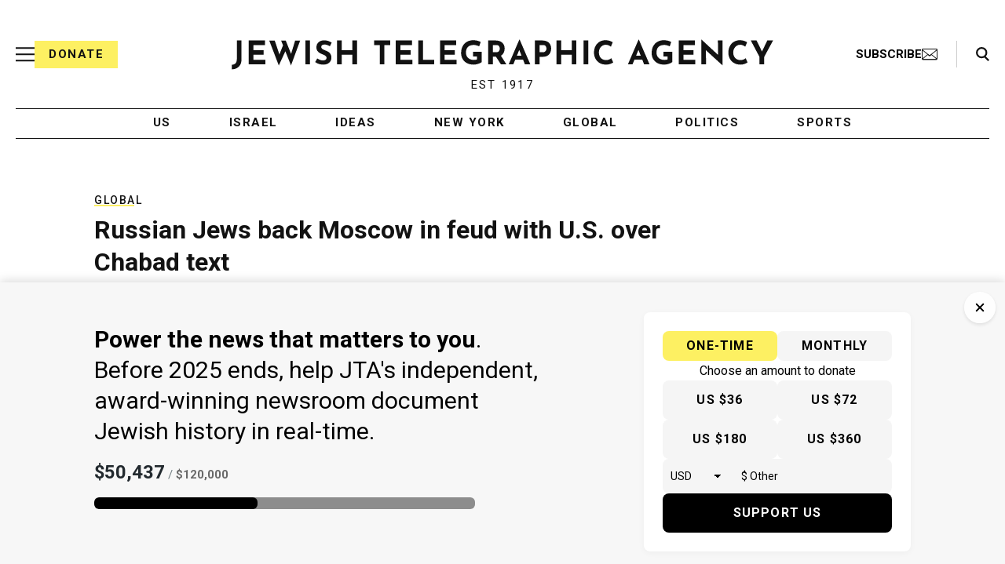

--- FILE ---
content_type: text/html; charset=utf-8
request_url: https://www.google.com/recaptcha/api2/anchor?ar=1&k=6Ld6pAMsAAAAAF2zZeBfcXtFUp1rPN8jbTR9-ads&co=aHR0cHM6Ly93d3cuanRhLm9yZzo0NDM.&hl=en&v=TkacYOdEJbdB_JjX802TMer9&size=normal&anchor-ms=20000&execute-ms=15000&cb=pomk29t9kpe0
body_size: 46160
content:
<!DOCTYPE HTML><html dir="ltr" lang="en"><head><meta http-equiv="Content-Type" content="text/html; charset=UTF-8">
<meta http-equiv="X-UA-Compatible" content="IE=edge">
<title>reCAPTCHA</title>
<style type="text/css">
/* cyrillic-ext */
@font-face {
  font-family: 'Roboto';
  font-style: normal;
  font-weight: 400;
  src: url(//fonts.gstatic.com/s/roboto/v18/KFOmCnqEu92Fr1Mu72xKKTU1Kvnz.woff2) format('woff2');
  unicode-range: U+0460-052F, U+1C80-1C8A, U+20B4, U+2DE0-2DFF, U+A640-A69F, U+FE2E-FE2F;
}
/* cyrillic */
@font-face {
  font-family: 'Roboto';
  font-style: normal;
  font-weight: 400;
  src: url(//fonts.gstatic.com/s/roboto/v18/KFOmCnqEu92Fr1Mu5mxKKTU1Kvnz.woff2) format('woff2');
  unicode-range: U+0301, U+0400-045F, U+0490-0491, U+04B0-04B1, U+2116;
}
/* greek-ext */
@font-face {
  font-family: 'Roboto';
  font-style: normal;
  font-weight: 400;
  src: url(//fonts.gstatic.com/s/roboto/v18/KFOmCnqEu92Fr1Mu7mxKKTU1Kvnz.woff2) format('woff2');
  unicode-range: U+1F00-1FFF;
}
/* greek */
@font-face {
  font-family: 'Roboto';
  font-style: normal;
  font-weight: 400;
  src: url(//fonts.gstatic.com/s/roboto/v18/KFOmCnqEu92Fr1Mu4WxKKTU1Kvnz.woff2) format('woff2');
  unicode-range: U+0370-0377, U+037A-037F, U+0384-038A, U+038C, U+038E-03A1, U+03A3-03FF;
}
/* vietnamese */
@font-face {
  font-family: 'Roboto';
  font-style: normal;
  font-weight: 400;
  src: url(//fonts.gstatic.com/s/roboto/v18/KFOmCnqEu92Fr1Mu7WxKKTU1Kvnz.woff2) format('woff2');
  unicode-range: U+0102-0103, U+0110-0111, U+0128-0129, U+0168-0169, U+01A0-01A1, U+01AF-01B0, U+0300-0301, U+0303-0304, U+0308-0309, U+0323, U+0329, U+1EA0-1EF9, U+20AB;
}
/* latin-ext */
@font-face {
  font-family: 'Roboto';
  font-style: normal;
  font-weight: 400;
  src: url(//fonts.gstatic.com/s/roboto/v18/KFOmCnqEu92Fr1Mu7GxKKTU1Kvnz.woff2) format('woff2');
  unicode-range: U+0100-02BA, U+02BD-02C5, U+02C7-02CC, U+02CE-02D7, U+02DD-02FF, U+0304, U+0308, U+0329, U+1D00-1DBF, U+1E00-1E9F, U+1EF2-1EFF, U+2020, U+20A0-20AB, U+20AD-20C0, U+2113, U+2C60-2C7F, U+A720-A7FF;
}
/* latin */
@font-face {
  font-family: 'Roboto';
  font-style: normal;
  font-weight: 400;
  src: url(//fonts.gstatic.com/s/roboto/v18/KFOmCnqEu92Fr1Mu4mxKKTU1Kg.woff2) format('woff2');
  unicode-range: U+0000-00FF, U+0131, U+0152-0153, U+02BB-02BC, U+02C6, U+02DA, U+02DC, U+0304, U+0308, U+0329, U+2000-206F, U+20AC, U+2122, U+2191, U+2193, U+2212, U+2215, U+FEFF, U+FFFD;
}
/* cyrillic-ext */
@font-face {
  font-family: 'Roboto';
  font-style: normal;
  font-weight: 500;
  src: url(//fonts.gstatic.com/s/roboto/v18/KFOlCnqEu92Fr1MmEU9fCRc4AMP6lbBP.woff2) format('woff2');
  unicode-range: U+0460-052F, U+1C80-1C8A, U+20B4, U+2DE0-2DFF, U+A640-A69F, U+FE2E-FE2F;
}
/* cyrillic */
@font-face {
  font-family: 'Roboto';
  font-style: normal;
  font-weight: 500;
  src: url(//fonts.gstatic.com/s/roboto/v18/KFOlCnqEu92Fr1MmEU9fABc4AMP6lbBP.woff2) format('woff2');
  unicode-range: U+0301, U+0400-045F, U+0490-0491, U+04B0-04B1, U+2116;
}
/* greek-ext */
@font-face {
  font-family: 'Roboto';
  font-style: normal;
  font-weight: 500;
  src: url(//fonts.gstatic.com/s/roboto/v18/KFOlCnqEu92Fr1MmEU9fCBc4AMP6lbBP.woff2) format('woff2');
  unicode-range: U+1F00-1FFF;
}
/* greek */
@font-face {
  font-family: 'Roboto';
  font-style: normal;
  font-weight: 500;
  src: url(//fonts.gstatic.com/s/roboto/v18/KFOlCnqEu92Fr1MmEU9fBxc4AMP6lbBP.woff2) format('woff2');
  unicode-range: U+0370-0377, U+037A-037F, U+0384-038A, U+038C, U+038E-03A1, U+03A3-03FF;
}
/* vietnamese */
@font-face {
  font-family: 'Roboto';
  font-style: normal;
  font-weight: 500;
  src: url(//fonts.gstatic.com/s/roboto/v18/KFOlCnqEu92Fr1MmEU9fCxc4AMP6lbBP.woff2) format('woff2');
  unicode-range: U+0102-0103, U+0110-0111, U+0128-0129, U+0168-0169, U+01A0-01A1, U+01AF-01B0, U+0300-0301, U+0303-0304, U+0308-0309, U+0323, U+0329, U+1EA0-1EF9, U+20AB;
}
/* latin-ext */
@font-face {
  font-family: 'Roboto';
  font-style: normal;
  font-weight: 500;
  src: url(//fonts.gstatic.com/s/roboto/v18/KFOlCnqEu92Fr1MmEU9fChc4AMP6lbBP.woff2) format('woff2');
  unicode-range: U+0100-02BA, U+02BD-02C5, U+02C7-02CC, U+02CE-02D7, U+02DD-02FF, U+0304, U+0308, U+0329, U+1D00-1DBF, U+1E00-1E9F, U+1EF2-1EFF, U+2020, U+20A0-20AB, U+20AD-20C0, U+2113, U+2C60-2C7F, U+A720-A7FF;
}
/* latin */
@font-face {
  font-family: 'Roboto';
  font-style: normal;
  font-weight: 500;
  src: url(//fonts.gstatic.com/s/roboto/v18/KFOlCnqEu92Fr1MmEU9fBBc4AMP6lQ.woff2) format('woff2');
  unicode-range: U+0000-00FF, U+0131, U+0152-0153, U+02BB-02BC, U+02C6, U+02DA, U+02DC, U+0304, U+0308, U+0329, U+2000-206F, U+20AC, U+2122, U+2191, U+2193, U+2212, U+2215, U+FEFF, U+FFFD;
}
/* cyrillic-ext */
@font-face {
  font-family: 'Roboto';
  font-style: normal;
  font-weight: 900;
  src: url(//fonts.gstatic.com/s/roboto/v18/KFOlCnqEu92Fr1MmYUtfCRc4AMP6lbBP.woff2) format('woff2');
  unicode-range: U+0460-052F, U+1C80-1C8A, U+20B4, U+2DE0-2DFF, U+A640-A69F, U+FE2E-FE2F;
}
/* cyrillic */
@font-face {
  font-family: 'Roboto';
  font-style: normal;
  font-weight: 900;
  src: url(//fonts.gstatic.com/s/roboto/v18/KFOlCnqEu92Fr1MmYUtfABc4AMP6lbBP.woff2) format('woff2');
  unicode-range: U+0301, U+0400-045F, U+0490-0491, U+04B0-04B1, U+2116;
}
/* greek-ext */
@font-face {
  font-family: 'Roboto';
  font-style: normal;
  font-weight: 900;
  src: url(//fonts.gstatic.com/s/roboto/v18/KFOlCnqEu92Fr1MmYUtfCBc4AMP6lbBP.woff2) format('woff2');
  unicode-range: U+1F00-1FFF;
}
/* greek */
@font-face {
  font-family: 'Roboto';
  font-style: normal;
  font-weight: 900;
  src: url(//fonts.gstatic.com/s/roboto/v18/KFOlCnqEu92Fr1MmYUtfBxc4AMP6lbBP.woff2) format('woff2');
  unicode-range: U+0370-0377, U+037A-037F, U+0384-038A, U+038C, U+038E-03A1, U+03A3-03FF;
}
/* vietnamese */
@font-face {
  font-family: 'Roboto';
  font-style: normal;
  font-weight: 900;
  src: url(//fonts.gstatic.com/s/roboto/v18/KFOlCnqEu92Fr1MmYUtfCxc4AMP6lbBP.woff2) format('woff2');
  unicode-range: U+0102-0103, U+0110-0111, U+0128-0129, U+0168-0169, U+01A0-01A1, U+01AF-01B0, U+0300-0301, U+0303-0304, U+0308-0309, U+0323, U+0329, U+1EA0-1EF9, U+20AB;
}
/* latin-ext */
@font-face {
  font-family: 'Roboto';
  font-style: normal;
  font-weight: 900;
  src: url(//fonts.gstatic.com/s/roboto/v18/KFOlCnqEu92Fr1MmYUtfChc4AMP6lbBP.woff2) format('woff2');
  unicode-range: U+0100-02BA, U+02BD-02C5, U+02C7-02CC, U+02CE-02D7, U+02DD-02FF, U+0304, U+0308, U+0329, U+1D00-1DBF, U+1E00-1E9F, U+1EF2-1EFF, U+2020, U+20A0-20AB, U+20AD-20C0, U+2113, U+2C60-2C7F, U+A720-A7FF;
}
/* latin */
@font-face {
  font-family: 'Roboto';
  font-style: normal;
  font-weight: 900;
  src: url(//fonts.gstatic.com/s/roboto/v18/KFOlCnqEu92Fr1MmYUtfBBc4AMP6lQ.woff2) format('woff2');
  unicode-range: U+0000-00FF, U+0131, U+0152-0153, U+02BB-02BC, U+02C6, U+02DA, U+02DC, U+0304, U+0308, U+0329, U+2000-206F, U+20AC, U+2122, U+2191, U+2193, U+2212, U+2215, U+FEFF, U+FFFD;
}

</style>
<link rel="stylesheet" type="text/css" href="https://www.gstatic.com/recaptcha/releases/TkacYOdEJbdB_JjX802TMer9/styles__ltr.css">
<script nonce="P_PO_lwyhznfbCUjSsbTnw" type="text/javascript">window['__recaptcha_api'] = 'https://www.google.com/recaptcha/api2/';</script>
<script type="text/javascript" src="https://www.gstatic.com/recaptcha/releases/TkacYOdEJbdB_JjX802TMer9/recaptcha__en.js" nonce="P_PO_lwyhznfbCUjSsbTnw">
      
    </script></head>
<body><div id="rc-anchor-alert" class="rc-anchor-alert"></div>
<input type="hidden" id="recaptcha-token" value="[base64]">
<script type="text/javascript" nonce="P_PO_lwyhznfbCUjSsbTnw">
      recaptcha.anchor.Main.init("[\x22ainput\x22,[\x22bgdata\x22,\x22\x22,\[base64]/[base64]/[base64]/[base64]/ODU6NzksKFIuUF89RixSKSksUi51KSksUi5TKS5wdXNoKFtQZyx0LFg/[base64]/[base64]/[base64]/[base64]/bmV3IE5bd10oUFswXSk6Vz09Mj9uZXcgTlt3XShQWzBdLFBbMV0pOlc9PTM/bmV3IE5bd10oUFswXSxQWzFdLFBbMl0pOlc9PTQ/[base64]/[base64]/[base64]/[base64]/[base64]/[base64]\\u003d\\u003d\x22,\[base64]\\u003d\\u003d\x22,\x22d8ObwqA4w69Zw73CscO3w7zCg3B/RxvDp8OTZFlCR8KFw7c1IFXCisOPwrHChgVFw5QyfUkjwowew7LCr8Kkwq8OwrTCu8O3wrxKwqQiw6JmF1/DpBlzIBF8w5w/VEBaHMK7wrXDgBB5YXUnwqLDvcK7Nw8cJEYJwrzDj8Kdw6bCmsOKwrAGw7fDpcOZwptoUsKYw5HDncKbwrbCgGBtw5jClMKNVcO/M8Knw6DDpcORecO5bDw/RgrDoSUvw7IqwozDqU3DqBHCp8OKw5TDnT3DscOcSD/DqhtiwoQ/O8OEHkTDqGDCumtHPsOcFDbCljtww4DCsQcKw5HChg/DoVtUwrhBfj8NwoEUwp9qWCDDikV5dcOiw5EVwr/DnMKuHMOyaMKlw5rDmsO4dnBmw57DncK0w4NQw6DCs3PCocOmw4lKwrVWw4/DosOtw6MmQiPCpjgrwqkhw67DucO5wocKNkdawpRhw7nDnRbCusOAw5Y6wqx5wpgYZcOjwo/CrFpQwoUjNF4pw5jDqWnCgRZ5w4c/[base64]/[base64]/CqGvDs8KTw6TChgHDui/DuxXDssKLwr3ChcOdAsKzw6k/[base64]/[base64]/CkkDCl8Kvw4bCoVLDmkQ1NSQJCsKiwqVHwqvDnsKawqvDlFbCvVQiwq87IcKUwrfDp8KDw5/CojUuwoEdEcK7wqnDncOFV2Yywo5zd8OqXsKGwq8tbWfChXMTw7PDisKNdX9UVUrCksKTVcOowojDjsKyCMKQw51uG8OVfBDDm0DDq8KZaMOCw53CjsKowqxvQSgNw79JRTHDk8OXw4JlPCLCuBfCqcO8w59tVikvw4/Cp0UGwq08OwHDisOKw6PCsEJBw79Bw4HCvivDkUdhw6DDrzTDhsK+w5YcUMKWwoHDv3zCkkPDk8KkwpgIfUUHw5Mvw7QbdcO4WsOOwqbCilnCvE/[base64]/V2HDp8KiFS3CrBNRBXjDpMOmw4fDksOrwrFdwrTCkMKPwqRFw5sCwrMvw4nCszFow7Yzwo0Xw68cZ8KAT8KBcMKbw408HMO6wqx4UcOQw40awpFRw4sxw5LCp8OoGsONw4fCjxAywqBJw54ZdFJ5w6XCgcKPwr/DsCnCusO3OMKQw5w+MMOXwod5RFHDlsOGwpzCrxnCmsKDK8K/w5PDoBvCiMKzwrgSwoLDkD5bGgsQL8O4woAzwrfCmsKZXcOowozCjsKdwrfCj8OLNAd5FcK6M8KWVSsvDEHCjC17wpwVcmLDosKlU8OEVcKBwp8owr7Cp3p9w5HCicKYTMOrKRzDlMKXwqN0WU/Ci8OoazNhw64qMsOHw6UfwpXCgz/CpSHCqDrDuMOIEsKNw6bDrgvDtMKDwrTClE13Z8OBecO9w4fDmHvDlsKBYMKzw7fCpcKXAWN7wrzCiXvDsjPCtExNW8K/X3FuJ8Kaw6PCuMKARXrCux7DtgLCqsO6w5d5wpUwV8OHw67CtsOzw444wqZHBMOMNGw3wqcLWm3Dn8KSeMOTw4HCqFkIHDXDvAvDrMKnw6jCvcOIwo/Dkyg8w77DhETCjMOhw7McwrvCn1hhfMK6OsKMw4nCo8K4LyPDojZxwpfCoMOaw7EGw6DDkFjCksKlVzNGNAtcZmkRWMK8w4/[base64]/CvGoYw6fDqiowwpMzw47CiizDqExxEMK3wpRGO8O3AcKkI8KLwrAkw4nCsBTCuMOqEkQeCivDl07CrC5swrFxdMO2BkAqcMO+wpnCinsawoo3wqLDmiMWw7vCt041ZxHCvsKMwpt+c8O2w53Co8OuwrJIN3PDhXxXN2oCQ8OSIGhEfwPCsMOnagxpbHRww5/Cr8Obw5zCv8O5VGMWLMKswpgqwoY3w6zDucKBaDrDlRwtXcOlDzLCvMObKxDDiMKOfcK/[base64]/Dm8KycMOwwpzDqSh1w6B1wr93TgDCgMO/cMKbw7VqY1FOKx1cDsK7JR1FTQHDv2NWHCJCworCrgrCj8Kew4rDv8O7w6kaLh/[base64]/w4AtDCNsOg/[base64]/[base64]/R8K0b8OOw4HCpH/DssKTPsOkbm7DsDjDhsOKw7HCqRJKc8OMwqBPGC1vb2bDrWU3XcKTw5p0wqcYf3bChE3Cv0wHw4pTw43DusKWw5zDvsOhJH1SwpUXYMKBZUsxCAbCjEYfbQlzwrIYT3xnBGB/X1hkQB8Lw69YKWLCq8OEbsORw6TCrErCpsKnFcOETCxjwqrCgsODSgUkwpYLQcKtw4HCgTHDlsKqMSTCjcKPw6LDgsOTw5wzwpLCnMKbcUgVwp/[base64]/DsW/ClsKwFQlwYMO9w4rCvCLCncOgwqPDt0lUdk/Ct8O6w4vCu8K1wp3CqjNlwo7DicOdwoZhw5cvw4gnIXEawpnDvcKoBF3CmcOgWT/Dh0jDisKwInBBw5o0wphkw6Fcw7nDoxYxw4IMBcOhw44Xw6DDp1wqHsOzwobDucK/[base64]/ClF7Ch2Y1NsOCw7ouRFPDjsOVI8KQeMKNT8KST8Ojw4vDo13CtV/DmkVpPsKQR8KaLMKhw4cpAF0xwqlsTQQRWMOBe202KsKJI3EpwqvDmwg1OxREI8O8wp45U3zCocOtOcObwq/[base64]/CscOpZUMjwp3DvDMuw57Cj1hwb0HCrsOAwoA7w4jClsOtw4t6wpcgBsKKw4PCiF3Dh8OlwqzCncKqwplrw6ccHgLDnAp/[base64]/Dux/DgcO9wr/DnMK1CWQObgnDiWLCuAowDcKPPQbDpMKpw7o8NB8gwqjCqMKoYBXCt2EZw4nChQlcaMK6KMO2w55lw5VPEVlJwqzCmjjDmcKQLFobdictfWnDrsOACDDDuT/DmmA4QsKtw4zCp8O4Wz9awo9MwoPCiSdiZ2LCkQQdwqRZwrdtTE5iL8OgwrLDusKOwpF6wqfDssKUCn7CmsOBwoobwoHCmXTDmsOYADrDgMKow4NQwqUEw4vChMOtwpgHwr3DrWbDhMOSw5QycivDrMK4WGLDmAIUZFzCvsO/BsK/[base64]/Dp0/CkWATeDI6w7bCgMOBw5xBRlo+AQHDgn9HM8K5w51mwoTDpcKsw6rDgcOSw4Idw7EtJcOXwqkgw6lrIsKzwpLCqj3CucO3w5LDpMOjC8KKaMOBwp8aOcORQ8KUSUXCg8Ohw7DDhBbDrcONwqtOwq7Cq8KkwqPCtGhWwobDhsOvNsOzasOXH8O8M8O/w7FXwrfCnsOGw5rDvsOLw7HCnsK2cMKNw5B+w49SMsOOw5grwqzClQ8daQlUw5Blw7l6IjoqSMOowrvCpcKbw5jCv3LDuToyBsOiWcOlE8OvwrfCm8KASg/[base64]/[base64]/Cu35Aw68UwrY+XMKBAMOhWxdXFcK2w6jDngNTfSHDrMOmKWtkYsODCD1sw64FckLDv8KXN8KGWz/[base64]/[base64]/DkRpLw4nDtkNyL8OBUsOcQ8KvUsONKR5vf8KLw4PCksOQwrHDhsKKPHNIdMKsYE1OwqLDksKpwqnDhsKAGMOUMR0IYjAFS2RSe8OIbsK9wqfCkMOVwq4yw6/[base64]/CjEPDvgV1TsOFTUjDkFrDtzXCjiHCmnbCkEdTTMKVEsKJwo3DgMKLw53Dgx3DjFXCiWbCo8KRw7grCQrCuhzChQ7CqcKWKMOtw6t3wp4uX8KcL3xww4JTS1tawp3Cn8OXAcKQJFDDpC/Ch8OHwq/[base64]/Cu8KVWcKTw6fDtCw4VCjDqW/[base64]/fTXCux1Mw6NbGl9GwobCuMKIw4zCsVc+wo/DqcOoM3rCqMO0w7HCvcOFwpTCt3fCo8K6VcOyTMK1wr/CgMKFw4zCkcKAw6zClcKtwrdFRSg0wpXDjmrDsBRRSsOResOkwp3DisONwpI3w4XDgsOdw5kdbwZAEmxwwqNSwoTDusKZZMKWOSzCkMKtwrfDjcOCPsORX8OdXsKOVMKkainDmwfCqS/ClFfClsORDU/[base64]/[base64]/DvGkZw4BkwoptwqYEwqBpwrNhZW7Dk0rDpcKJLSQWGDzCssK0wqsUNULDt8OHQQ3CqxXDpsKLacKTO8KxIcOtw6sXwq3Dk2jDkU/DjDJ8w6zCgcOhezpAw6VqXMOhQsOjw7xRI8KxIFlUHWVDwqVzEwHCgnfCjcO0cxDDrcOzwrrCm8KhBzNTwqDCjMO/w7vCjHPCty41ZjNNIMKLCcO/KcK/fMK0wr8UwqzCl8KsAcK4ZxvDnDUFwpIWUsKrwpnCosKSwo5wwqtbBCzCjn7Ch3nDsGjChxh+woEWMGgeGEBMw4A+Y8KKwqnDik3Do8O0DkHDjQvCuADDhloLZ2c2HD8Nw6JUNcKST8O4w7h3fFzCh8O3w5nCkhPCqsKDXg1+Bi3CpcK/wr4Nw5IcwqHDhEJHaMKKEsKSaVjCvl4vwo/DnMOawoQ0wrVqXsOVw4xlwps8wrk5QMK1w73DiMKYB8ORKTjCjw5Iwp7CrDvDocK8w4cXPsKBw4DCuBcdQUPDox49Nm/DgnxIw6TCksOfw7RETigxIcO4woLCg8OkQ8KrwoR2wpA1RsOMwplURsOtWRFmJ0ptwrXCncOpwrPCiMOAOTAvwokdQ8OLWQ/CinbCmsKSwo1VLn08wplCwq1rMcOJMcOnw6gJU15ABhLCpMOVE8OOWcKgOMO0w6Z6wo0NwpzCicKhwrJPOmjCosOMw7MfKDHDrcO6w7LDisOFw7RGw6ZWWmfCuDvCkzbDlsO7w7PDmCc/WsKCwpPDv1RuADfCvwJ2wqhuN8OZV19bNW/Dr00ew5ZlwpXDgDDDt2cWwqJeJkfCslzCvsKPwpVcWyLDlcK2wrHDucKkw6oRBMOPRGvCi8OyJ1w6w7sfF0ROWcOTUcKMQGDDvAwVYHPCql9Cw6NWG1zChcO1EMODw6zDmjfCiMOwwoLCmcKxPzkMwpzCgMKIwo5vwr94KsKmOsONbsORw6B6w7fDpTDCk8OGQA/Ds0nCt8KwejXCmMOqScOSw6vCocOGwp0Fwo1+PVvDl8OgBiM8w5bCuVHCrXrDvFBsFT9fw6jDs1cSdjzDi0jDjMOmYzNlwrVDOCIBX8K8d8OZO17CmX/DucO3w7YCwqdadnxzw6Y7w5LCmS3Cs0c+LcOWK103woBSQsKIMMO7w4vDrDNQwpFVw5/DlVTCizHDrsK5NQTDnjfDsSpFw6gNcxfDoMKpw4syOsODw53DlFbCuA3Cp0RJAMOcLcOuLsOsHT9wHGMKw6AiwpLCu1EmH8Ozw6zDt8O1wrFNTcOOa8OQw4wzw58mF8KIwqHDg1XDixHCg8OhRwHCn8KoFcKbwozCpn8bG0vDhS7CucKTw7Z/OcKINMK0wqpNw5h6Q2/ChMOyF8K6Kh94w7rCvlFdw6JDUmjCswF+w6JnwqZ7w4ISFjnCjBjCtMO1w6PCo8KZw6HCsxrCjsOvwpxzw4Jnw48IeMKdY8KKQcKFaj/CoMOSw43DkyPCuMKhwqMmw7TDtXjDq8Kew7/Dq8OgwojCssOceMKocMOBVUwGwqYsw6MpE13Crg/CpGHCqsK6w5IifcKtcmRLw5IRP8OwNjYow77DmsKOw5vClsK9w50tf8K6wp3DiwnDn8OxaMOrMyzCgMOWdzLCusKDw71/w4nClcOOwq8qNSbCssK2ZRcNw7PCjCR5w4LDqj5VK38iw65iwrNJYcO1DmvDg3vCncOkworCii5jw4LDq8K1wpfClMO1eMORYUzCpMOJwqrDmcKdw4sWwo/CgysxSEFrw5TDsMK8OFgxFsK8w7JzdkDCjsOAE0HCs0RiwpcKwqQ9w7R0EA4Qw6HDmcK/VR7DnRI1wqrCgShzTMK2w5TCiMKzw6x/[base64]/DpMOKbMOfIcK6w5HDn8KnwooJw4fCqk/[base64]/QsKnDMO9TMKDEFhAw4gvw6HCnMOSw7XCs3PClUNmQ0E4w5/[base64]/VEx/wqBrah50w6vDolfCsnk7QMO6FxnDqCjDhcK+wrLCqg4nw7PDuMKSw4ApYMOiwrLDjgjCn0vDggY1wq3DvXHDlSwhK8OeOsKWwr7DuiXDhRjDg8K4wqEgwqBaCsOlwoMbw7Umb8K1wqcOK8OZWkRADsO4BsOVdiBew701wrXCrcOgwpRhwq/[base64]/CoW1PEcOsw69yLgHCksKKw7jDhH7DhQbDmMKNw5xRXENBw4gYw6vDkMK5w4tdwrfDqDknwrzCs8ORIUJZwpFPw4syw6c0wos+LsOzw7k7QCobIVXCrWYQHh0Iw4/ClRBCMx3CnDjDncO4GcOwbwvCnWxZacO0wpXDtmwgw73ChXXDrMORXcKlAiQiW8K4woUvw71fSMOMWsO0EynDt8K/YHc0wpLCtzJVdsO6w7nCi8O1w6zDjsKsw7h7w6ETwppvw743w5fCvHkzwqRpGVvCqcOeTsKrw4prw7nCqyFaw5Ecw5TDnHXCriLCu8KPw4hRLMOmZcKZJDTDt8KNc8KKw6xtw6PCtAtJw6wJNULDqRN0w5oRPx1aGUvCqsKCw7rDpsOaWytZwp/CsEo8S8ORHx0Hw7E0wrLDjEjDoBrCsnHCksOuw4g5w4lnw6LCl8K6VMKLYzbDrcO7woovw4MVw6Jdw4ESw5MAw5oZw7gBNX1/w4UDAUwyQWzCp2QlwobDnMKfw4jDgcKWdMKHb8O2wqlLw5s+cTrDlD4/FykKw5PDt1Ytw4zDhsOqw7pqVyd7w47CtMK9f1DChsKfAcKYLSTDn1AXOQDDjMOScV1cYcKxPk/DqcKlDMKnZRLDrkYyw5TDm8OHGsOKwozDqArCsMKMahfCjQ17w7J5woVowq9HVcOqJEAVfmgew4QgJTrDucK8bMODwqfDvsKVwppwOTXDjUrDj0h+YCXDlsOBOsKOwrUxTMKea8KNScK2wrcCcyc+Ky7ChcKTw6QywrjCs8KSwo4Bw7Z6w6JnFMK/wokcf8Khw4IVWmjDlxEWc2vCk3PDlQIlw7/CjgvDg8KUw5rCvwIgV8KmdFcKbMOSB8O5wpXDosOew5EIw47CnsOzSmPDplBjwqDDjHdlXcKHwoF/wrjDqXjCoWdbcRw+w7jDg8OGw6BpwqV5w5zDg8KqOhHDrcK9wpoawpIyHcOMbQLDq8O6wrjCscOOwpnDoX1TwqHDghwcwq0ZRRTCnMOhLXNBVjxkYcOIVcOkQGt9ZMKGw7vDuFtvwrs/FnnDpEJnw4rCnFPDmsKAEjh6w47Cl2ZKwprCpBpgUnjDnzbCjRrCtcOwwqHDsMOWIGLDplzDk8KCIR11w7nCunZ0wrM0ZcK4EMOKGQ1UwrEeZ8KxNDdAwrc5w57DmMOvS8OORSvChw3Cv3HDpUXDpcOsw5bCvMOow7tcRMOBfyUAfkkqDyfCm0/[base64]/[base64]/CqcKnTjx3BUXDrsOwJMKpF0sQeHbDhsO7TWlXBkk9wq9Ow4ssK8ORwqRGw4nDiQl6cybCnsK/w4I7wp0pfysrw47DqsKxJ8KzUmbCtsOww77CvMKGw7/[base64]/[base64]/wpN4wpPCiXvCvQ3CnMKTSy7ColnCksONImTDlsOSw4/Cu31kKMOTfi/DksORQcObSsKiw4oBwp5twqHCvMK+wpzCgcKLwr46wojCucO8wq7DpEPDuARNXSYRcG9zwpd/CcK5w7xZwoDDsydSDWvDkHUsw5NEwpFvw7bChi7DmHIIw4/CgU4UwrvDsAzDumpBwpR4w6Ujw68JRVPCuMKrcsOLwpPCr8OJwqBUwrBqRhMZXxRJQ0/[base64]/CvTdqcAcCwqnDl8KfJ8OOwpjCjyFMwo0nDD/DisOWUMO/dcKKRMKLw7PCtmNNw6jCiMKlwqxrwqbCoUnDtMKURcO6w4BbwpfCim7CuUFSSTzCt8Klw7xEbG/CtmfDi8KMK2HDvn8zHjDDqjjDhcOkw7QCbxNvD8Oxw7nCnW5hwo7ClsObw54AwqRmw6EpwrYaGsKtwqrCssO7w44uUCh8TMKOXHnCicK2IMKYw5UUw4Anw41eGlQJwp7ChcOTw6TDiXY/w4dgwrd2w79qwrHCv07CmibDmMKkaBHCqMOgf33Cs8KHLUXCssORSFUwYVZ0wpjCoiBYwrx/wrZjw5gDw418YTbDlVUKDMOYwrrChcOnW8KadjjDvUQzw5EawrHCpcOeYWcDw4jChMKQMWjDucKnw4rCuGLDpcKFwpsEGcKew4phXwzDrcKxwr/[base64]/DnFBwwrpYwpLDrsOkwpBFP8KGwpLDqcKnw4pyBMKgS8OfCXfCuTPCjMKXw6QtYcOLKcKrw4FyKcKgw7XCpUAiw4PDsDnDjS8dFHlOwpA0f8Oiw7zDownDhMKlwonDsi0MGsKBGcK8Cy/[base64]/ClnLDs8K1S1IWcSZPw7QyTiVKw7bCvg/DpDnDmVXDgTYxDcKfBWYjwp96wpfDnMOtw47ChsKRFDprw6jCozNaw45VXyNXCwvCpTDDiXXCn8OUw7Ijw5zDtMKAw49EJz8ceMOewqnCjBjDv0fCl8O6McObwpfDj0rDpsKmGcOQwp8cAE15X8OJw4MPdh3CqMK/BMKSw4TCo1o/an3CizUtwrFnw6zDhiDCvBcqwo/DkMK4w5A5wrDCvGIAYMObZkUUwptKQsKhQALDg8KARFDCpgAVwo05XsO4dcK3w7VmeMOdVj7DpwlPwrxVw65pehgRd8KbVMODwoxDesOZcMO1SnMTwobDqkfDg8KxwphkLEUhMQkRw6XCjcO9w7PCusO0TzvDlEdUXsKew6YOeMOgw4/Cqwggw6DCl8KfMCB7wolIUcKyCsK1woJ8HGfDm0cfQcOaAzLChcKDGsKtfUPDglPDqsOtZBFXwr1EwrzCtCrDgjDCozLDn8O/w57CqsK2EsO2w59nWMOdw6IUwq1oY8OjP2vClCYPwprDvMOPw63DhzjCoXzCjUpbIMOzeMO5MA7Dj8Oaw7lqw6Y/YD7CiDvCo8KDwp7ClcKpwqnDisKcwrbCglTDih0AKQnCmyxvw6zDscO2D0UdEwgqw5vCtsOBw78weMOqZMKzJD0SwpPDiMKPwo7Cq8KFHC/[base64]/Dh3JseFTCjcOZJ3zCiHNEw4nDu8KsT0HDp8ODwp48wqUCIMKZL8KuZVfChHDCrBkFw4F4QCzCu8OTw7/[base64]/[base64]/CpsOUW8KewqdJT8OBw5QNw4bCj8KWw48Nwo8xw406IsOHw6FtcRnCkBB0wrAQw4nDmsOwCx0VUsOrH3zDrFPCtRhoIXEYwpNTwr/DmQ3DgH/CikI3wpXDrHjDrG1FwqYmwp3CjHXDt8K0w7MxGUsaAsKqw5HCpMOtw67Do8OwwqTClXEIdcOiw7tew43CtcK1KEBFwqPDkH0sZMKtw7rCvMKaecOnw7URdsOLEMKHN2F7w5VbMsO+w4rCrFTCuMOlHxgVT2EQw4/CpE1OwpLCqER0UsK7wqpmT8OLw5nDkHbDlcOHwojDiHlPEwXCsMKUNEbDmkhdETjDmsObwobDj8O0wo3CizLChcK5CR/CpMKywqUVw6zDi0Fnw4MzIsKkesK2wpPDoMKlYH5ow7LDvy45dhtgPcOBw7dNMsKGwqbCoVjCnA5UasKTK0bCpsKqwozDisKXw7rDgkFqJh0obnhKCMKUwqtCTn7Cj8KHG8KqPCLCszrDoh/Cs8Otwq3CvTnDmMKnwqHCiMODE8KNF8O7NgvCi2EmS8Kaw6PDiMKKwr3DgMKAw7NVwot/w7jDqcOkRsKYwrPCt1LCgsKgVE7CmcOUwrAFMlvCusO5NMOTUcOEw6XCi8K/OwzCmXvCkMK6w7p8wr9ow5NKXkQuIh9RwpnCkwbCqSRkVj9rw4ExOywIEcO/F0dIw7UyT30OwrgHXcKnXMK8LjXDjmnDt8Knw4PDtxrCpMOtYkkYP0zDjMKcw4rDv8O7RcOFf8KPw7XCtUTCucKcJGvDu8K5XsOSw7nDvsO9fl/CgSPDuiTDlsOMcMOKdMOzYsO1wpcHPsOFwpjCjcOTdSnCnC4CwrXCuEo7w4h0wojDrcK4w4YsLMOkwrHDsFbDvErDmcKMCmtxYcO7w77DmcKDMUERw5HDicK5woNiK8OEw5DCoHMJw6LChBBvwpzCiml8woB/JcKUwopgw79bXsOPZUbClXJFdsKkwofDi8Osw6jCkMO3w4lRUzvCuMOqw6rChG5hJ8ODwqx9EMOMw7pTE8OCwofDnCJaw69Xw47CiRFPXcOYwpPDlsKlNMK9wqPDhMKXf8O0worCujRSX0odXjHDucOyw6djb8O0JDVvw4bDmU/[base64]/[base64]/UHpVwoUcw69KD8Kaw6ZyOnLCnMK/w5DCnMK5YcODSsKbw6/ClsKfwpzDoS7Cn8O7w47DkcK9L2prwpbCgsOOw7zDrAg3wqrDm8KHw7HCphsiw5sZCsKjWRbCssKZw7x/Q8OlIgXDh2FSeUpdVcKiw6JuFQnDoUzClQlUHm45bhrDjsO+w57CknLChnkjah5mw7gCCTYRwq/CnMKpwo1cw7ZXw5jDv8KWwokOw6gywqHDoRXCmXrCrsOYwrXCoBnCv33DksO1wpIyw4VtwoRGOsOswqrDqhcmcMKAw6w+SsOPOMOTbMKHbi1TMcKPJMOvbl4edWcVw69rw4PDhFs4csK9DkMNwrpROVTDuRrDqcOpwqB2wr/CqcK3wrjDvH7DlnU6wpwvY8OYw6p0w5PDmcOqBsKNw5TCnTI9w7EPaMKgw4QIXVQWw4fDtcKBDMOjw5tEbiDCv8OOasKtw5rCjMOlw7JjKsO1wrDCosKMRMK9eijDt8O/wo/CiiPDlETDqcKqw77Co8ONf8KHworCn8OeYVjCqEzDlxDDrcOwwqlRwofCjgIYw7ALwpxeM8KIwo7CjC/DtcKPbcKWJ2EFNMKKRinCssO+Thl5JMOCJsKxw4AbwrPClStzL8OKwqkuNwrDr8KlwqrDt8K5wrR1w5/Cn0AueMK3w4x1fhjDtsKYasKJwrPCtsONUcOOScK/[base64]/[base64]/wpXCrmnDtk0jTMKow5rCpcO4wr3CqsO3wpzDtsOfesKaw7bClnDCvGnDlcOOU8OwPMKGDlNOw7zDizDDtcOHF8O4d8KmPDEgTcOQWcOIeQHDjxh1YsK2w43DncOZw5PCmXcjw44vw6Ahw65Rwp/CiyfCjj8LwojDghXDncOhXCQgw4V8w4MYwqo/[base64]/wqdCXX9fTiJpw7ZWwpEOAXRFUcK3w4VSwro9QWRHO1VfKgXCssOVN3gCwrLDqsKNNsKFLnjDiwnCszg3ZSDCu8KjcsKIaMO1woPDiGzDoUtMw7fDsnbCpsKnwo9ndcOmw50RwpQ/wpDCs8K4w63DisOcIcKrP1Y/[base64]/DuT5ewo46C8OhRGZtdcKXwqhUZcOTwqDDu8OSE0bCucKHw6PCvwHDl8K0w5HDgMKqwqFowqtmFWwXw6TCmhQYacKQw6LDisK5acO7wonDvcKAwq8VRXxHTcKtOsKcw54EBMKYY8KUJsOmwpLDshjCni/[base64]/IsK6wpPDrcK3I2vCrsK7dDYTwoN/[base64]/[base64]/DiHscbFbDoQ41wpN2wp7DolV7wrUlRSdcw7EpwpXDlcKdw7zDgC5Kw4onC8Kuw6AlHcKnwoPCpsKvOcKtw74qT3QVw7TDmMOfew3DscKVw4BVw6/[base64]/Dp3YPwoJLw77CrHEuNwQnw5fDuERVwr/Dp8KLw4UGwocgwpPCrsKYZQIHIDDDlUl2UMOgHMOcMwnCi8OvbAlhw43DgcKMw4TCnGfDhcKeEVAUwoRowpzCpVPDtcO8w5/Ck8KmwofDucKTwp90ccKYLFh6w50xS3xjw7I9wrbCgMOuw6huFcKYTsOTH8KYCRPCq1rDkB8Tw5vCtsOxPgI+W3zCnSk7AXjCkMKfSjDDmw/DoFrCnF8Sw4ZBUj/CpMOkXMOHw7LCjcKvw6PCoWQNDcKEYhHDrsKbw7XCvQnCql/ChsOgS8KWU8Klw5RQwrjDphMkRW5pw7x2wrFwC0FFUGRUw50Sw5Byw5LDqlYVDnPCh8Kzw65aw5YYw6nCocKxwr7DgsKRSMOLKV90w7htwqo+w7xXw7Eswq3DpBXCgnrChMOaw5pHN0d+wr/DtMOkeMO5R10SwrQ7FQFVb8OdckQtAcOwfcOHwpXDisOURDnCmsKNeyF6ClBww7rChx7Do1rDoWQEacKqQB/Ck1tUZsKlGMOAMsOqw7zCh8KwL28Jw5XCjsOSwogEXhNVeW/CkmFow7/Cn8KHcHzCimBaFw7DiHPDp8KZIyxxN1rDtBhqw6gAw5bDncOhwqrDuXTDhsK9D8Oiw6HCrBsnwpPCnnrDvwMJXErCoAthwqtHFcO3w7lww5t9wrY4w6M5w7FqG8Kiw6U3w4fDuSQYFinCk8OGeMO5IsOaw7MYIsOtai/CuUIXwrbCjyzDqEd8wrBrw6sRXzQ0DlzDozXDisOQP8OARzrDvsKZw5J1GhVSw7HCmMKBXwTDrkFmw6nDqcKhw4jClcO1ZcOQe0VAGhNjwpdfwp5Kw6gqwpDCr0/[base64]/CmsOZLEHDhgnDpTIIwqTDhG/CicO8wrbCmjhHb8Kwb8Kxw5ZDSMKaw4Uwa8OMwrnDqwtTVAMEW1fCsSI4woJaYgEjfBVnw6AzwojCtBdrG8OoUjTDt3/Cug7DocKsRcKfw6gCQxg/wqQTSFInQ8ONVWswwoHDqjZow6htUcKBaxEsXsOrw5bCkcOlwrzDpcKONcOewq5bSMKfw7DDkMOVwrjDpxs3CBLDgW0BwqXDjmjDoWl0wr0MAcK8wrTDusOjwpTCkMOCGyHDsHllwrnDkcOfd8ODw48/w4zCnV3DiSnDnlPCoF9fTsOzZxjCgwNhw5TDnFAywqsmw6sJKwHDvMKsCsKBecKaScObTMKla8OQdC5PYsKqTcOtU2dew7fCmC/Ck3nDghXCvUnDuU1gw7gMEsOjSVkvwr7DoA5TKV7CsHc4wqnDs2PDlcOow4LCuXdQw4PCrR4uwqXCi8Kwwp7DpMKCbGrCgsKCMzsJwqkvwq1aworClhjCggzDh3tMA8Kuw5URXcKAwq8yfWvDgMOQHCdiNsKow7zDvA/Cli4fBl8qw4vCusO0ScOHw45KwqBYwr4rw4ZsfMKMw5XDtsKzBjDDtsO9wq3CisOjdn/CsMKUwofClGHDlTTDv8O1GiktHcOKw5BOw5XCsVXDpcOcUMK3FSjCpXvChMKRYMOJdUFUw4M8ccOQwog4CsOkAB0hwovCiMOMwrpYwo0xamHCvnYjwqbDsMKtwq/[base64]/CmRHDgcOnasOHwq7DjcKKIVvDmWPCnwpywqzDt8KoFMOsdRVnZHvCuMKjOcKDGsKZCkfCksKWLMOvSj/Dr33DiMOgA8KNw7Z9worCicO5w63Dq1Y6OHbDi0Ucwp/[base64]/[base64]/CpMOLw4wiw5YIdMOoXsOPVCLDknZOGMKpw5DDpw1RQcOtL8Oew686T8OqwpgqKHBLwps2G3rCmcO2w4UFT1TDhW1kPg3DuxoaC8OQwq/[base64]/CgTrDhiHCpcOpwrLDil12csO7MsOpMcK6wo1awrnCmj7Do8ODw7coH8OrTcKNcsKPcsKjw6NQw49Kwr55c8OiwrzDrcKlw7BJw7vDq8OxwrpXwrkhwq4hw73DhVxRw6Ecw6HDpcKswpvCoRXDtUvCuwXDmh/DssOMwqbDl8KRwp9DIjQxAkQzRHTDlFvDgcOow4LCqMK0e8KGwq53bD3DjXsWR3jDnHZyFcOII8OweirDjHvDtCnDg3rDmUXDusOREycrw7/Dq8OXCz3CsMKRScKCwo5zwpTDlMOOw5fChcOTw5nDicOaCsKXSlXDgMKBa1hNw7vChQjCrMK/FMKSwrJbwqjCgcKZw7YEwoHCgGAbEsOCw4A3J0cmF0cAV20qBcOCw7JUex7DkBvCshM1Q2XCg8O6w6pJREVNwo0ETEx6KVV+w6Niw7Upwq8ewqfCkV7DkkrCrj/CqxvDnEp9NBlLYnTClilhI8Otwp/DsnvCgsKkfsOuKsOfw5/DmMOcNcKSwr1HwrvDryXCm8KcZzIuKSI3wpoJAh8yw6wZw79JD8KHH8OvwpQ/NmrCqxLDv33Do8OFw4VqQ0hcwrbCsMOGEcK8IsOKwoXClMKrEE5RJjHCp2HChsKgWMOPQMKhOm/CrcKmF8ODWMKaOcOcw4XDgznDg08RdMOgwrrClAXDhgAKwrXDjMKjw6jCqsKUEVnDncK2wow4w5DCkcO+w53CsmvDjsKGwpbCohPDtsOow5/CpyrCm8K8YgvDtMKtwo/Dt17DnwrDrCUMw491DMO2W8Oswo/CqF3Ci8Kxw6xYXMOlwpnCt8KRRWk0woLDsS3CtsKzwoR4wrEBYsK6IsK+C8OKYSADwoFDDMKUwoHCvmnCujpGwp/DqsKPbsOrwqUES8KqPB4DwqZVwrAofsKNNcKEZ8OKd35/wrHCnMObPWgwQ0tYOEBcTULDmX0eIsO1VsORwoHDm8OHagI1AcOoMwE+KcKSw6TDq3lBwoFRWkrCslUvdX/DnsOMw5zDo8KmBSvCjGlEJhnChGDDoMKGMmPCuEg7wobCosK3w4vDhhvCs1Yyw6vCssOlw6UVw7DCn8K5UcOoAMKNw6bCnsOHCxAhCk7Cr8OtOMOjwqgyPMKIBG/DpcOjLMKnMxrDrG7CmsOQw5DConPCqsKAA8Okw7fCiToTTRPCjzE0wrPDq8KcacOiQ8KRAsKawqTDoCvChcOaw6TCucK3JH1Xw4DCgMOCwqPCvxoqXsOYw67Cuh8BwqLDosOYw5rDp8O3w7fCqsOCD8O1wq7CjWHDsz/[base64]/[base64]/DlcKfw58eXEcjTcKuw4cWchZZHSFDOFzDicKqwoAeC8KVw6AycsKBYEnCk0HDrsKrwqDDvwYGw6DCnS5dHMOLw6HDiV0lPsOkeFXDksKqw7fDpcKXFsORXcOvwpHCjTzDhDl7XBHDtsKhL8KAwpvCqEDDq8KGw6tgw4bCsU/CvmHCjMOrV8O1w68xZsOiw7PDkcOaw6Zdw7DDvk3CvxhjZDkqM1c8esOXXGTClgTDlsOXw7vDicOHwr9ww4vCjiE3wqZUwrTDqsKmRi1pIsKpcsO8QsOzwrnCj8Kfw67Cln3DkCx7AsO0CcK4SsK7FMOww4fDq3w/wrLCgUJRwpQ6w4MGw4XCj8KGwoPDkQ3CgWTDn8KBGQjDjgfCvMOuKXJWw5xqwpvDk8Oiw4NwMBLChcO/SWxXHVs9BcO9wp8MwqJuCBJaw7V+wqzCrMOVwo/CnA\\u003d\\u003d\x22],null,[\x22conf\x22,null,\x226Ld6pAMsAAAAAF2zZeBfcXtFUp1rPN8jbTR9-ads\x22,0,null,null,null,1,[21,125,63,73,95,87,41,43,42,83,102,105,109,121],[7668936,902],0,null,null,null,null,0,null,0,1,700,1,null,0,\[base64]/tzcYADoGZWF6dTZkEg4Iiv2INxgAOgVNZklJNBoZCAMSFR0U8JfjNw7/vqUGGcSdCRmc4owCGQ\\u003d\\u003d\x22,0,0,null,null,1,null,0,0],\x22https://www.jta.org:443\x22,null,[1,1,1],null,null,null,0,3600,[\x22https://www.google.com/intl/en/policies/privacy/\x22,\x22https://www.google.com/intl/en/policies/terms/\x22],\x22ZHfEtix/0bZgCtFdxHFHmWHrA2VpbUn5Tqv3aR9TpoM\\u003d\x22,0,0,null,1,1765145110413,0,0,[218,180,72,126],null,[117,92,60,95,91],\x22RC-GTKqZIo_lQc_8w\x22,null,null,null,null,null,\x220dAFcWeA4D4JAjUCvUaOC7rJ-x7byucrqY3cMTAx7sso_fzray4FXnXdI1c9JCYW0gyt24ijE7E_NoVSrpV-xaFetqHV4hmhNfqQ\x22,1765227910470]");
    </script></body></html>

--- FILE ---
content_type: text/html; charset=utf-8
request_url: https://www.google.com/recaptcha/api2/anchor?ar=1&k=6Ld6pAMsAAAAAF2zZeBfcXtFUp1rPN8jbTR9-ads&co=aHR0cHM6Ly93d3cuanRhLm9yZzo0NDM.&hl=en&v=TkacYOdEJbdB_JjX802TMer9&size=normal&anchor-ms=20000&execute-ms=15000&cb=8rxcoov51nc
body_size: 45995
content:
<!DOCTYPE HTML><html dir="ltr" lang="en"><head><meta http-equiv="Content-Type" content="text/html; charset=UTF-8">
<meta http-equiv="X-UA-Compatible" content="IE=edge">
<title>reCAPTCHA</title>
<style type="text/css">
/* cyrillic-ext */
@font-face {
  font-family: 'Roboto';
  font-style: normal;
  font-weight: 400;
  src: url(//fonts.gstatic.com/s/roboto/v18/KFOmCnqEu92Fr1Mu72xKKTU1Kvnz.woff2) format('woff2');
  unicode-range: U+0460-052F, U+1C80-1C8A, U+20B4, U+2DE0-2DFF, U+A640-A69F, U+FE2E-FE2F;
}
/* cyrillic */
@font-face {
  font-family: 'Roboto';
  font-style: normal;
  font-weight: 400;
  src: url(//fonts.gstatic.com/s/roboto/v18/KFOmCnqEu92Fr1Mu5mxKKTU1Kvnz.woff2) format('woff2');
  unicode-range: U+0301, U+0400-045F, U+0490-0491, U+04B0-04B1, U+2116;
}
/* greek-ext */
@font-face {
  font-family: 'Roboto';
  font-style: normal;
  font-weight: 400;
  src: url(//fonts.gstatic.com/s/roboto/v18/KFOmCnqEu92Fr1Mu7mxKKTU1Kvnz.woff2) format('woff2');
  unicode-range: U+1F00-1FFF;
}
/* greek */
@font-face {
  font-family: 'Roboto';
  font-style: normal;
  font-weight: 400;
  src: url(//fonts.gstatic.com/s/roboto/v18/KFOmCnqEu92Fr1Mu4WxKKTU1Kvnz.woff2) format('woff2');
  unicode-range: U+0370-0377, U+037A-037F, U+0384-038A, U+038C, U+038E-03A1, U+03A3-03FF;
}
/* vietnamese */
@font-face {
  font-family: 'Roboto';
  font-style: normal;
  font-weight: 400;
  src: url(//fonts.gstatic.com/s/roboto/v18/KFOmCnqEu92Fr1Mu7WxKKTU1Kvnz.woff2) format('woff2');
  unicode-range: U+0102-0103, U+0110-0111, U+0128-0129, U+0168-0169, U+01A0-01A1, U+01AF-01B0, U+0300-0301, U+0303-0304, U+0308-0309, U+0323, U+0329, U+1EA0-1EF9, U+20AB;
}
/* latin-ext */
@font-face {
  font-family: 'Roboto';
  font-style: normal;
  font-weight: 400;
  src: url(//fonts.gstatic.com/s/roboto/v18/KFOmCnqEu92Fr1Mu7GxKKTU1Kvnz.woff2) format('woff2');
  unicode-range: U+0100-02BA, U+02BD-02C5, U+02C7-02CC, U+02CE-02D7, U+02DD-02FF, U+0304, U+0308, U+0329, U+1D00-1DBF, U+1E00-1E9F, U+1EF2-1EFF, U+2020, U+20A0-20AB, U+20AD-20C0, U+2113, U+2C60-2C7F, U+A720-A7FF;
}
/* latin */
@font-face {
  font-family: 'Roboto';
  font-style: normal;
  font-weight: 400;
  src: url(//fonts.gstatic.com/s/roboto/v18/KFOmCnqEu92Fr1Mu4mxKKTU1Kg.woff2) format('woff2');
  unicode-range: U+0000-00FF, U+0131, U+0152-0153, U+02BB-02BC, U+02C6, U+02DA, U+02DC, U+0304, U+0308, U+0329, U+2000-206F, U+20AC, U+2122, U+2191, U+2193, U+2212, U+2215, U+FEFF, U+FFFD;
}
/* cyrillic-ext */
@font-face {
  font-family: 'Roboto';
  font-style: normal;
  font-weight: 500;
  src: url(//fonts.gstatic.com/s/roboto/v18/KFOlCnqEu92Fr1MmEU9fCRc4AMP6lbBP.woff2) format('woff2');
  unicode-range: U+0460-052F, U+1C80-1C8A, U+20B4, U+2DE0-2DFF, U+A640-A69F, U+FE2E-FE2F;
}
/* cyrillic */
@font-face {
  font-family: 'Roboto';
  font-style: normal;
  font-weight: 500;
  src: url(//fonts.gstatic.com/s/roboto/v18/KFOlCnqEu92Fr1MmEU9fABc4AMP6lbBP.woff2) format('woff2');
  unicode-range: U+0301, U+0400-045F, U+0490-0491, U+04B0-04B1, U+2116;
}
/* greek-ext */
@font-face {
  font-family: 'Roboto';
  font-style: normal;
  font-weight: 500;
  src: url(//fonts.gstatic.com/s/roboto/v18/KFOlCnqEu92Fr1MmEU9fCBc4AMP6lbBP.woff2) format('woff2');
  unicode-range: U+1F00-1FFF;
}
/* greek */
@font-face {
  font-family: 'Roboto';
  font-style: normal;
  font-weight: 500;
  src: url(//fonts.gstatic.com/s/roboto/v18/KFOlCnqEu92Fr1MmEU9fBxc4AMP6lbBP.woff2) format('woff2');
  unicode-range: U+0370-0377, U+037A-037F, U+0384-038A, U+038C, U+038E-03A1, U+03A3-03FF;
}
/* vietnamese */
@font-face {
  font-family: 'Roboto';
  font-style: normal;
  font-weight: 500;
  src: url(//fonts.gstatic.com/s/roboto/v18/KFOlCnqEu92Fr1MmEU9fCxc4AMP6lbBP.woff2) format('woff2');
  unicode-range: U+0102-0103, U+0110-0111, U+0128-0129, U+0168-0169, U+01A0-01A1, U+01AF-01B0, U+0300-0301, U+0303-0304, U+0308-0309, U+0323, U+0329, U+1EA0-1EF9, U+20AB;
}
/* latin-ext */
@font-face {
  font-family: 'Roboto';
  font-style: normal;
  font-weight: 500;
  src: url(//fonts.gstatic.com/s/roboto/v18/KFOlCnqEu92Fr1MmEU9fChc4AMP6lbBP.woff2) format('woff2');
  unicode-range: U+0100-02BA, U+02BD-02C5, U+02C7-02CC, U+02CE-02D7, U+02DD-02FF, U+0304, U+0308, U+0329, U+1D00-1DBF, U+1E00-1E9F, U+1EF2-1EFF, U+2020, U+20A0-20AB, U+20AD-20C0, U+2113, U+2C60-2C7F, U+A720-A7FF;
}
/* latin */
@font-face {
  font-family: 'Roboto';
  font-style: normal;
  font-weight: 500;
  src: url(//fonts.gstatic.com/s/roboto/v18/KFOlCnqEu92Fr1MmEU9fBBc4AMP6lQ.woff2) format('woff2');
  unicode-range: U+0000-00FF, U+0131, U+0152-0153, U+02BB-02BC, U+02C6, U+02DA, U+02DC, U+0304, U+0308, U+0329, U+2000-206F, U+20AC, U+2122, U+2191, U+2193, U+2212, U+2215, U+FEFF, U+FFFD;
}
/* cyrillic-ext */
@font-face {
  font-family: 'Roboto';
  font-style: normal;
  font-weight: 900;
  src: url(//fonts.gstatic.com/s/roboto/v18/KFOlCnqEu92Fr1MmYUtfCRc4AMP6lbBP.woff2) format('woff2');
  unicode-range: U+0460-052F, U+1C80-1C8A, U+20B4, U+2DE0-2DFF, U+A640-A69F, U+FE2E-FE2F;
}
/* cyrillic */
@font-face {
  font-family: 'Roboto';
  font-style: normal;
  font-weight: 900;
  src: url(//fonts.gstatic.com/s/roboto/v18/KFOlCnqEu92Fr1MmYUtfABc4AMP6lbBP.woff2) format('woff2');
  unicode-range: U+0301, U+0400-045F, U+0490-0491, U+04B0-04B1, U+2116;
}
/* greek-ext */
@font-face {
  font-family: 'Roboto';
  font-style: normal;
  font-weight: 900;
  src: url(//fonts.gstatic.com/s/roboto/v18/KFOlCnqEu92Fr1MmYUtfCBc4AMP6lbBP.woff2) format('woff2');
  unicode-range: U+1F00-1FFF;
}
/* greek */
@font-face {
  font-family: 'Roboto';
  font-style: normal;
  font-weight: 900;
  src: url(//fonts.gstatic.com/s/roboto/v18/KFOlCnqEu92Fr1MmYUtfBxc4AMP6lbBP.woff2) format('woff2');
  unicode-range: U+0370-0377, U+037A-037F, U+0384-038A, U+038C, U+038E-03A1, U+03A3-03FF;
}
/* vietnamese */
@font-face {
  font-family: 'Roboto';
  font-style: normal;
  font-weight: 900;
  src: url(//fonts.gstatic.com/s/roboto/v18/KFOlCnqEu92Fr1MmYUtfCxc4AMP6lbBP.woff2) format('woff2');
  unicode-range: U+0102-0103, U+0110-0111, U+0128-0129, U+0168-0169, U+01A0-01A1, U+01AF-01B0, U+0300-0301, U+0303-0304, U+0308-0309, U+0323, U+0329, U+1EA0-1EF9, U+20AB;
}
/* latin-ext */
@font-face {
  font-family: 'Roboto';
  font-style: normal;
  font-weight: 900;
  src: url(//fonts.gstatic.com/s/roboto/v18/KFOlCnqEu92Fr1MmYUtfChc4AMP6lbBP.woff2) format('woff2');
  unicode-range: U+0100-02BA, U+02BD-02C5, U+02C7-02CC, U+02CE-02D7, U+02DD-02FF, U+0304, U+0308, U+0329, U+1D00-1DBF, U+1E00-1E9F, U+1EF2-1EFF, U+2020, U+20A0-20AB, U+20AD-20C0, U+2113, U+2C60-2C7F, U+A720-A7FF;
}
/* latin */
@font-face {
  font-family: 'Roboto';
  font-style: normal;
  font-weight: 900;
  src: url(//fonts.gstatic.com/s/roboto/v18/KFOlCnqEu92Fr1MmYUtfBBc4AMP6lQ.woff2) format('woff2');
  unicode-range: U+0000-00FF, U+0131, U+0152-0153, U+02BB-02BC, U+02C6, U+02DA, U+02DC, U+0304, U+0308, U+0329, U+2000-206F, U+20AC, U+2122, U+2191, U+2193, U+2212, U+2215, U+FEFF, U+FFFD;
}

</style>
<link rel="stylesheet" type="text/css" href="https://www.gstatic.com/recaptcha/releases/TkacYOdEJbdB_JjX802TMer9/styles__ltr.css">
<script nonce="10CSKHMr2j-_NAU1XKRYdA" type="text/javascript">window['__recaptcha_api'] = 'https://www.google.com/recaptcha/api2/';</script>
<script type="text/javascript" src="https://www.gstatic.com/recaptcha/releases/TkacYOdEJbdB_JjX802TMer9/recaptcha__en.js" nonce="10CSKHMr2j-_NAU1XKRYdA">
      
    </script></head>
<body><div id="rc-anchor-alert" class="rc-anchor-alert"></div>
<input type="hidden" id="recaptcha-token" value="[base64]">
<script type="text/javascript" nonce="10CSKHMr2j-_NAU1XKRYdA">
      recaptcha.anchor.Main.init("[\x22ainput\x22,[\x22bgdata\x22,\x22\x22,\[base64]/[base64]/[base64]/[base64]/ODU6NzksKFIuUF89RixSKSksUi51KSksUi5TKS5wdXNoKFtQZyx0LFg/[base64]/[base64]/[base64]/[base64]/bmV3IE5bd10oUFswXSk6Vz09Mj9uZXcgTlt3XShQWzBdLFBbMV0pOlc9PTM/bmV3IE5bd10oUFswXSxQWzFdLFBbMl0pOlc9PTQ/[base64]/[base64]/[base64]/[base64]/[base64]/[base64]\\u003d\\u003d\x22,\[base64]\\u003d\x22,\x22bHIPC3XCsAZhMw/CjsKMF8OPwoUGw7dPw4x9w4fCq8KNwq5vw7HCuMKqw7Zmw7HDvsO5wpU9NMOAK8O9d8OpLmZ4NiDClsOjCsK6w5fDrsKRw4HCsG88wp3Cq2gbDEHCuX/[base64]/CiAQbw512X3nCg8K/w5MnwpXCkMKJC1EzwrZSSxtrwr94BMOewpdiTsOKwoXCi2l2wpXDi8ORw6kxQzN9N8O8RytrwrxuKsKEw7DCrcKWw4AwwqrDmWNfwr9OwpVuRwoIM8OyFk/[base64]/CssOQw68qXHl2PcKjMwnCnCzCsEURwqjDt8O3w5jDjBbDpyBiHAVHeMK1wqstEsOrw71Rwq1TKcKPwqHDiMOvw5o5w7XCgQpxGAvCpcOpw6hBXcKaw4DDhMKDw4jCsgo/[base64]/CtcKIw7nCoMK+wpVaJS3CncKWw5HDpUlaJMKSw43CnARAwrNTB0wiwqY0OGbDu1ctw7oxBkxzwrvCoUQ9wopVDcK/SjDDvXPClcODw6HDmMKkT8Ktwps1wr/Co8KbwoZCNcO8wpzChsKJFcKNawPDnsOtKx/Dl2xhL8KDwqjCscOcR8K/UcKCwp7CsG7CuD/DgCHCij/CtcOYNBkgw6hMw4TDisKECUnDuXHCty0Gw7bCt8KJGsKHwrExw5FZworCt8O8WcO0OBLClMKBw6zDgR7DvVrDgcKaw6VYKMO6Z3gzaMOpEMKuAMKJA346Q8K4wrsSPlPCpsKic8OCw78Lwo0iayRfwp9uwprDucKVXcKuw4c1w5/Ds8KDwr/CjXgYc8KGwpLDlW3DqsO8w580wqtWwqLDi8KJwrbCkHJSw5hXwq1lw5rCjjfDt0duWFBKEcKswo0tb8Ofw7HDjUbCvsOyw4R/VMOQSV/CksKAOxExYyoqwoBUwr5tQFjDrsO3J3vDgsK2GG44wr9GI8O1w4nCmw3CllPCuQXDiMKLwoLDusOCE8KzZlvDnU5Qw4sQYsOWw6Iyw5JJF8KcFDTDi8K9ScKrw5PCvcKod1AYCcK5w7TDh1M2wr/Cv3fCscOEbcO3PDXDqCPDpTzCrMOqAm3DqAwvw5FQKnJLE8Osw5NSUsKPw5fChkHCs2vDvcKHw7bDkiRzwo7DoSUjO8OpwoTDngXCtRUgw6XCuWcBwpnDhMK6bcOER8KQw4LDkE5mKyjDjkBzwoI4VzPClwwowoHCiMK/bEQywpx2woJ2wrwnw7cwLcKMWcOLwqNhw70CWkvDv0U4BcONwoDCr2ANwrtvwoPDtMOgWMKuFsO1BkobwpQmwpbCkMOtfcKqemt3BcOVMT/CpWPDjnvDtcOqQ8OKw7A8P8OQw5rCgkgBwq3CnsO6b8KQwrXCuhbClFFZwqYhw4c/wr1Fw60ew7hQQ8K0UMOfwqXDr8OhA8K0OTzDowIXQcOLwoHCoMO5w6JCd8ODT8OOwo7Cu8OYcXYGwpfCg3rCg8O6JsOvw5bClD7Dqmx+I8O7ThF7PcKZw6cWw6lHwr/[base64]/CpcOefAMsHzDDkcK+MStCEcKTIB/CqcKrJCgmwpBSwpnCmsOvZ03CqBLDgcKwwrvCqsKbFS/Co27DqUzCuMO3Nk3DvCMrGBbCqAIaw6HDtsOLdjfDnRANw7HCpcKcw6XCpcKrRldqQCU9K8K4wpFEF8O6O2RXw4EJw6/CownDtMOpw5w/Q09nwo5Rw5ttw5fDpS7DqcOkw5o2wp8/w57DvEhmFkHDtx/Co0tVNy8eecKVwoxCZsOvwpLCpcKYB8O+wojCq8O6OwZ9JAXDs8OFw7EjbzDDr2UZBhoqM8O8LA7CocKCw7UEQhdJQwHDv8K/[base64]/Cj3t6w5YGQ8O1V8OBShfCpmhDw5R6MnTDkCTCrMOpw5rCqFRuQx7Dny9lUMKNwqlxHRJKdFtuZmJhMFrCpSvDksOxDivCllHDmkXCql3DoBXCmWfCqRrDuMOGMsK3IU3DnMOaS203PkABchPCnT4UDTYIccKaw6fCvMOUdsOTP8OWIMKuJAYBOyx9w5bDgMKzNVpnwo/DtR/[base64]/CncK/UMOzwrEdWMO1wrHCmzfDjMO0GMOLQ2LDhxUGw4jCiT3Cg2MeSsKRwrLDqy7CuMO1L8KyemsBZsOmw78yFyzCmAHCnnR0GsOlEsO/wrfDrgnDn8O6aDHDgQPCm24Ye8KgworCgVrCuhjClnHDkk/Djj/CuhR0BzzCjcKiJcOVwoPCmsOsZyMZw6zDtsKfwrJhEEhOK8KYwrA5MMO7w680w7bCmsKnHSQ4woDCp2MqwrrDhRttwo0Jwpd/TGrCjMOlw7fCuMOUci/CqkPCrMKSJMO5wrZWWyvDoVfDvlQjFMOhw6dYYcKnFlnCsnLDs0RPw41qDU/DjMKzwpwEwqLCj2HDsHx9GTJ5EsOHQioZwqxFaMODw5k6woxcZxUrw6A3w4TDh8OdAsO5w6vCtAXCk1xmalzDsMKyCDtBwpHCnWDCicKpwrgiSD3DpMOdM0XCn8K/BXgLYMK2NcOew5hXY3DCsMO7w77DlwPCgsOXQMKqRMKgeMO+Ug8NFsKMwqbDkwwsw5JNKAvDuCrDv23ClcOeJxtDw5jDisOewqjCmcOnwqFmw6wOw5gfw5ZEwow6wr/[base64]/DnsOiF2cxw4dfdMODC8K9aCjDggYzwq9ww5jDqcOnOcOqEzsaw7HCiE13w7/[base64]/McKUw7PCusO+w6rDtjdfc0jClMKTwpzDnm8hwonDpsOiwpoowpXDj8K/wr3CjcKPSyoDwrvCmEbCp2Y9wr7Ct8KkwokxKsK5w6J6GMKow7EsMcK1wr7ChMKKVMOMAcKIw6vCvFzCpcKzwqQ2I8OzKcK3cMOsw6jCrcO1OcOacgLDnjEKw4Zzw4TDn8OqPcOlPsOjGcOUDi8VZBfCqzrDlMKAGx5zw68zw7fCklZxFy/CqT1UeMOHJcOZwobCucOEwo/CuVPDkUnDlFdSw4TCpjLCqMOOwqjDtD7DmMKRwrJzw79Vw4MOw7E6LwfChCTDpl8Tw7HCnT1mHsOqwoMSwqh2FsK9w6rCuMOIAMKTwqfCpwjClTjDgifDmMKnLWoLwo9KbF8uwr7DmHQ/FC/CgsKEN8KjDVDCuMO0TsOvAsOjVgbDtBnDuMKgfwo7O8OwbsKfwrDDlD/DvHBAwpnDisOddsKlw5LCj0LDpsOqw6TDhsKyC8OcwofDuRJnw7pMFsOww6zDj2IxRm/[base64]/DosK+w5fCmWRVQ2NDwqlGSEB7Y3DDvMKaw7ErUjJObHocwqLCiBLDrmLDh2zCkCDDscKxQzQLw5PCugJew6TCrMOGFwbDpMOJc8KSwr1oWcKqw6VKNhbDn3DDjiLDp0pEwqtaw5c+Q8KBw5kIwo1PEUZ9wrTCl2rDsXkcwr9vIRHDhsKITjJawqgkbMKJR8K/wo/CqsK2dUk/wqg1wph7EsOPw6duFcO7w50Mc8KxwpIaVMOqwqB9WsKvCcOcWMKKFMORKsORPzDCmcKXw6BSwrfDuTLCkm/[base64]/AXTDoMODwqYbdcKLw5VERk1Ew4Few6IPEsOffxzDlzApcsOKNA0WasK5wrg5w7PDucO3XQDDhD7DtDLCoMOHFljCgsKvw4rCo2fCnMOWw4PDgTcNwp/Co8OwBUR6wpY0wrgYRwzCoW9vJcKGwp1mw4/CoAxvw5MCJMO5T8Ktw6XCosKRwqbDpVgiwrFXw7/CjsOrw4LDnmHDncK6SMKWwr/[base64]/Ckwcjw4pvTid0LsOvwotTwoM8w41xUEFNw7JtwoFkTDsracOcwrfDgmBZwppIXz5PX1PDvMOww49cWMKAGcOpdMKCLcK8wq3DlDwlw7/DgsKTDsKTwrJFMMONDBxCJhd4wolqwqZ5G8OrMATDkAwRGsOEwrHDlsKWw7EhGx/[base64]/DrMOawqbDmsKFEl/CjxLCpzEWDDPChMOww59jw71nwoB2wqgtThvCr0vDjMOSc8KLIcK5ZyZ6woLCrC9Uw4jCom3DvcOLT8K9PgzCtMOCw63DssKIw5RSw7zChMKQw6LCsG5Yw6twDTDCkMKyw6TClMODbFI2ZBEEwrh6a8OJw50fKcO9wp/CtsKiwoHDuMKyw6Nlw5vDlMOYw5xPwptewqbCjS8QdcKBZ2lAwrfDocOuwpJ8w5l9w5jDhjwoYcKdCsO6EVE8AVtlO1UVXBTCozfDvg3CvcKkwoQ2wqfDusOUckolVwtcwo1zDMOvwo/Cu8O4wqJJS8OXw5QyJsKXwo0+esKgNFTDn8O2dSbCkMOmLEokDcONw6lkax44BFTCqsOHRWUhKgXCv0Fsw5zCsCtWwqHCgDvDjSUDw57CtsOCJSvChcOmQMK8w4JKVMOxwr9Xw6hPwqTChsOAwrkuTSLDp8OtDVgwwo/[base64]/DjsKZwoFEw6cow4AwwrHDscO9VMO/EcO2wpd2wqTCriHCtsO3K00vYMOiLcK+dE12UnvCpMOqecK5w7knacODwpVow58Pwrorf8OWwq/CssOnw7UFeMKLP8O6RUTCmcKrw5fDnMKBwozDuHJZHcKcwrLCrHgaw43DvcO/NcObwrvCuMKLFC15wpLCn2AJw6LCosOtcigZecOFZAbDtcOfwpHDmiFbMcK4EF7Dm8KQahsISsOla0dHw67CuktSwoV2FFjCiMKtwpLCosOQw77DssOtaMKKw6fCncK6d8O8w4nDhsKrwqLDnHgTNsOIwpPDp8OUw60/VRBXbcONw6nDkxhsw6IvwqPDk2Vcw77DhljCt8O4w6DDr8O6w4HCssKDYcKQAcKhbsKfw5pxwpl/wrBzw73CjMOFw44vecO3cmnCuz/CqxvDrcODwoLCqWzCp8Kgey9AJCfCumzDl8O8HsK+cFzCuMO6J202esO6dFvDu8KrNcKGw5tBTDgVw6TDocK0w6DDgQQww5jDlcKVKMKnJsOkUCLDhW1tAQjDq0PClS/DsQUvwrZNH8ODw4xbCMOXasK4GMOmwqlLJG/Dj8Kaw5N0PMO0wqp5wrnClj5Iw5/DpBdGTkZbAyzCjcKgw7dXwrnDtMKXw55Hw4PDsGAsw4YCZsK8Z8K0RcKbwpLCtMKsCB7Ch2UIwp4XwopMwoI4w6l/O8Obw6nCiGckNsOmL1rDn8K2K3PDm01GU27DvHDDgx3DvcODwopywpMLEg3CqWYewqTCo8OFw6dvZMOpeAzDv2DDpMOZw6BDV8OPwr8tQcOQw7XDocKlwrjDiMKbwrt+w7IrYcO9wpsswofCrjsbPcOtw6nDiCYjwo/[base64]/DpgMiwoPCpnhXwq3DtsOXGVY7PsKNw6toE3HDllTDkMKtwqMlwpvCml3DtcOVw7ANfxsnwpkGw7rCp8OtUsKAwqTCsMK/w6tlw73Dn8OCwpU3OsO8wpsLw4PCkBgJETdCw5/Djn4kw7HCg8KJA8OJwohdCcOnbcOHwoojw6HDiMOuw73DoybDpz3DqRLDsAfCscOvd2bCrMOPwoQ0OEjDoDrCq17DoQ/DiQ05wqzCmsKvBEdFwpckw6jDpMORwr8mDMKHTcKYwpkBwqtwBcKjw4/[base64]/w6vDrMOaw5U8wolFw5ZEw6FTOlJ9OXIPwp/CjkdgGsOMwo7Cp8KyewrDpcKObVQmwohDNMOxwrDDocOnwqZ5XmVVwqBpeMOzIxvDmsKDwqMyw4/[base64]/DhMOqw7BYAMKvw47DnF9nK8OrwrPCo8OKw7rDmXAHWMKJV8OYwqo6YUUbw5s+wpvDhcKmw7Y2fT7DhyXDjMKEw5FXwqtSw6PCgn5PIcO3akhlwoHDiwnDk8O5w4Bfw6fCh8OiOEpMZcOMwrPDlcK2JcKFw7hkw5wvw55DOcK1wrHCgMOXw6jCn8OgwqFxPcOhKn/[base64]/DtMK6wrlZwqIQIjjDoMKww4Y3AGLCqybDtVxBFsOJw4DDlShJw5rCrcOuOgM8w5XDrcKme1PCuzYNw5pQb8KVQ8Kcw43DgwPDv8K2w7nCiMK1wr9+XsOhwpfCkDUXw4fDkcO3fy3DmTgfAy7CuGjDsMOMw5lBAx3DpEXDmMOCwqobwq/DtFLDtjgPwr/CoDjCvcOmBEB2R1fDgBzDt8Kpw6TCtsO3RyvCrV3CmcOOc8OMw7/ChiZww4cyEsKoZ1FqXMOgw5AowrDDqnoMUsKJXSQSw5/CqsKBwobDtMK3w4fCjsKuw7QIGcK8wpRTwrbChsOTPWkkw7bDv8K3wrXCjsKHQ8Kww4sccmNjw4tKwqUNE0okwr88RcKgw7g/URXDjTlQc2XCucKrw4DDqsO8w6JiH03CngTCrTHDsMOrKgvClgHCkcKcw7l8wrTDjMOTUMK2wpEfIBlxwrjDkcKbJEZpOMKEScOMP0DCtcO1wpkgMMOZG3Qiw5nCuMOKY8O2w7DCvE3CjmsoYC4Fcn7DmsKDwq/CkEsBfsOPNMOew4jDhsOOK8Kyw5QFO8Orwo09w5oVworCrMKhVsKGwpjDhMO1JMOqw5TDm8OUw7PDq0HDl3Njw71mAMKtwr7CnMKgTMK/w7/[base64]/[base64]/DusKDwobCs8OwDTDCkcKSw5XCsHNWwojCl2bDucOUV8Khw6TCksKGcRHDi2PCqMOhBsKcwqXDu29gw7/[base64]/[base64]/DkMK6w4HCm8OKwo7CugXCoEEAIXhEw77CusO0BDLDgMOxw5VjwoDCm8OGwo/CkMO0w4DCl8O0w6/Ch8KtDMKWQ8KewpDCnVt4w7HChgcbVMOqOCgWE8OKw4FxwrJow6zDvsOvHWNgw6FzacKKwqlyw7DDskzCh3vDtmEywoHDm1czw7oIF1bCslDDiMOYPsOLSQ0Id8KNS8OaPWvDgg/CvcKHVD/Dn8O8wqzCiA0IYsOgR8Ozw5gsY8KIw6rCqhYUw5vCmcOOGybDswjCssKow4vDlwbDqUomT8KsHQjDtlPDqsO5w6ACW8KmY0U2XMKVw6bCmTPDm8OCIMOYwq3DncK3wporfinCt3rDkwszw5lFwpfDoMKuwr7Cu8Kdw7DDhCN0XsKWR1YMTFrDvlwMwp/DuUvCgmfCqcOHw7NLw6kEOMKYQcOIYMKTw61rbAvDk8Kmw6UKQ8OieyTCrMKQwobDscOqWz7CuTkcTMO7w7vDiWfCvC/CggXCksOeLsOGw6slP8OgV1MDKMORwqjDr8OCwok1TnfDhMKxw6rDpkXCkhvDrHlnCcO6TcOLw5HDosOIwobDvQDDk8KGAcKGJl/Cv8K0woBNXUDDoh/DjsK9eQlew6x4w4tuwpBhw4DCusOufsOHw6HDnsOQTDQVwps4w7M5QMOVIVNYwpdawpPCucOSYihrKMORwp3DucOYw77DhCF8NsO8IMKpZCx7e17CgGo4w7LDjsOxwqDCmcKDw43DmMKRwqg7wonDqkoiwrspFBhPT8O/w4vDm3/CjC3ChxRMw5jCpMOqCUbCgCRIdE3CsFzCuE8jwrpvw53DmsKEw7rDtV/[base64]/NcKEDcO3csKlEV1uw7J1wp4pw6QGZ8Ofwq/DqkXDvsO2w7XCqcKQw4jClMKqw63CvsOUw6HDpjA0Y0RDdMKqwpwMOFPCrW/DiBTCscKnEMKow5MqUsK/LMK8DsKjRGc1CcKJPQxTMUfDhi7DkAM2NcOxw4DCq8OSw6QmTHnClWoSwpbDtivCmFBVwqjDucKUMjfCnn3CpsO0OWbDpn/CtcOMFcOfXcKAw4jDpsKZwqYBw7fCscOzRCXCtBvCkGbCjGh8w5rDn1UQQG4rWsOkT8KMw7HDnMKsHcOGwpw4K8OrwrHDh8K4w6zDncK9wp/CoT7CgDbCk0h7Dn/DnjPCuAHCosO7DcKfc1UCMHDCnMO1Hn3DrsODw5PDucOTOBYWwpHDigjDpcKCw7Fkw5QpOMKWO8K+S8KZPzLDrEzCvMO0Ixphw6xSwr50wofCugs5eRcqHcO1w7R/[base64]/Do8OjHS56Y2JbElLCnlrCjTDDsDdawpfCqmDCnCrCusOcw5xBwqsMCzxLOsOpwq7Dui8hwpzDvxhAwrrDoBM5w50uw7F/w7MMwpLCtMOBLMOGwrxfe1I4w4nDjl7Cv8KzRHhZw5bCsgg2R8OeCSkhKkpJK8OPwrvDo8KUdsKVwpvDhRfDoAzCuCMuw5HCtQfDtSLDuMKUUH4kw6/[base64]/CqXYFFMKrRg8nw5XCm1xtQcOhwqHCgH3DtQAdwqxswqgcB1PCmH/Dp1bCvz/Dm0PDlgnCpMOow5JNw4dZw4TCokNKw6dzwqfCq2PCi8KFw5bDv8KwXMOiwqtsBgBAw6rCkcObw680w5zCqMKaDCrDowXCs0nCnMOeZsOmw4t2w65cw6NWw4MZwpgew5LCpcK8UcKkwpLDhcKJTsK1TsO7NsKYDcO/wpDCiHInw68+woU7wrjDjHTDuVDCmhHDgEjDmALCnQ0Hfx0+wpvCognDp8KsCSktLgDDnMKLQyPDiCjDlAvDpMKsw4TDqcONA2TDlTQjwqwkw5pQwqxkwqRCfMKVEUtGXXfCqMKEwrRJwocWVMOPw656wqXDiXnCocOwccOaw7/[base64]/DvRlFY8K3w7PDrMO0bAYNTMKvw4x/wo/CpUQSwoLDtMOWwr/CssKzwojCiMK1NsKBw79dw4cLw75Ww53ChWsPw4TCpVnDg3TDrj1vR8OkwpRrw74FIMOCwqzDhMOGYWjCg3weYVPDr8OoNMK1w4XDtQTCmiIfc8KvwqhTw55uJhk/[base64]/C8OCfTBEAwfDq8Oqw7g6wp9vaHNww73CrlDDjMKzw7fChMKwwrvCocOiwo0TRcKvAQTCn2bDscO1wqRuMcKPIlLCqgfDmMOzw5/DjsKlfzjCksKVTiXDvVUnC8Odw7HDvMKjw5UpE0oIWmPCqMOfw6AaVMKgAEPCrMKNVm7Cl8Ovw7FGQMKrDcKMRsOdO8Krwpscwr3CnFoUwoBSw7vDgx5LwqPCtjhDwqXDsGBwI8O5wo1Qw6XDulfCmkIxwrrCqMODw7HCl8Ksw6leB117WAfCgi1VccKZaXLCgsK/[base64]/CkcK/wrjCoBU+JlzCscOgDMKKw7lWwq/Cv1V+EsOPDMK4WEvCnG5fDm3DhlTDucObwrUca8O3dMK7w4dDHcOTfMOQw6nDryTCrcOZw5F2asOnQ2oAIMOUw7fCoMOyw5TCmG1Zw6RmwpvCmmYOEzl/w4vCrB/DlFQ1RGAbEjkgw7/DqzRWIyleVMKIw6h/w6LCpsOybcK/wrpaGMK8DcKCXGBow7PDjy/DusKvwrTCqVvDhV/DiB4VfD8PaSwqTsKtwrhIw4xQCzNSw7HDvCwcw7vCqUc0wog/HBXCgBM9wprCrMKKw4wfGWHCmjjDq8KTNMO0wovDuF9iJ8Kww6DCscKtNVZ4wojCgMOJZcOzwqzDrzjDtnMyesKmwpvDqsKyeMK6wpdFw6gJB27DtcO0MRpAehDClEPDqcKuw43Cv8OPw4/[base64]/DicKSw4sTU8OGw47Ciw3CqsOzw4g2w7TDiMK+wqzCvcKiw6PDusK5w7AKw6LDocKwNzhmT8KkwpvDu8OIw4gXEio9wqlWcV7CswTDtMOYw5rCj8KGUsKNYCbDtlERwrILw6t+woXCoR3DoMKvORLDmkPDv8Ogw6/DpB/CkBvCpsOsw7xLNgnClEkZwp5/w5xUw7ZDLMOQLwN1w77Ch8OTw7jCsz3ClyfCv3zDlk3CuhtnQsOJH0BHKcKewqvDkC05wrHDvgjDt8OWJ8K6KUPDpsK3w7nDpjrDhwQrw4jCvis0YGhnwqBQMMOTFsK6w6jCmjzCmFvCtsKPdMKQCgp8ZTAsw6/DgcK1w63Cn0NsFE7DiEI/McOJaUN6fh/ClV3DhyYvwo0/wpcnS8KywrpLw6MpwptbW8One241Pi/CsUHCrDsoZCA+AkbDpcKrw7Vvw47DiMKTw5NbwoHCj8K6Fyl5wqTCiirCqnlRasObXsKpwp/CiMKkwrzCtMObcXXDhsObQ07DvXt+fWxIwotswpdqw5PClsKMwpPCk8K3wpgpYDrCrm8lw6/DssKFVhtvw6F5wrlEwrzCtsK0w7bDqcOoeWlrw7Ydw7hJSQ7DusKqwrcKw7t/wpdYNizDtsKJcwwcDmzCsMKVGcK7wozCkcKCLcKdw5B2ZcKFwr5Dw6XCjcKXZ3lnwoFpw4Mowp0uwrjDocOaTMOlwqtSRlPCiikNwpMwdzJZwrUhw5nCt8OCwprCk8ODw5InwoIACwTDlsOUwo/[base64]/NlTCnW9Swrscw7AiD8KfYWwLTMKoFFDDiB9ewqsNwovDrsKpcsKeIcOLwqtxw6zCg8K6YcKxZMKgUMKvFUo5woTDu8KMNw7CoHjDoMKLc1wGMhYXHx3CoMOOIMOZw7sNCMK3w6xtNVvCnAnCg37DnH7CnsOKcDjDvcOiPcKDw7woZ8KmIQ/CnMKOND8VccKOHApMw6RpBcKeXg3DtsOEwqTCvjNzQsKNczo4w6Q3w5zCicOSTsKaA8Olwr1Bw4/DhcKhw57DqFpBMsOpwoBmw6DCsgJ3w6jDvQfCmcK5wq07wpfDoinDv2Fgw58oTcKRw6nCqW/DgsKnw6TCs8OowqgVB8OowqEHOcKDCMKnaMKCwoPDpQxlwrJQQER2OT0iFGzDoMK+KCXDicO1YMOJw6PCgR3CicKuUBQBLcO3Q381F8OBLh/ChAIabMKHwo7CkMK5a37DkknDhsKBwp7Cs8KhXsKGw6jCrFzCj8K9w4s7wr0AKFfCnQcbwrMkwqRALh9GwrrCicKLFMOFTXTDv08yw5vDgMOPw4TCvFltw4HDrMKub8K4cxJEShnDrngJRsKLwq/[base64]/DkkvCuhHCgcKkH8KNPsK+NcKoYXXCmlRGwrbClkopI0IANTTDjHnCjTLCrsKVUXZtwqNSw65cw5vDh8OQe08ew4/CpMKiwozDhcKUwr3DtsO2XVnCtRM7JMKww4TDhmkLwohfS3fChmNvwrzCv8KDa1PCh8KOfsOCw7TDqRMwHcOIwr7CqxRnN8KEw5o7wpdIw43DrlfDiwMCTsOGw4dxw70Iw4kzfMOOCh3DsMKOw7cebcKqYsKqCUvDpsKbKgYVw6Eiw53ClcKQXR/[base64]/[base64]/wqPDp8Kow4fCo37Dn8K/w4VMHQZpwocrw6sQTQ/CpsKCw6oCw4VTHjDDscKLT8K+ZlwAwrJ7JEzCgsKhwqLDoMOnbmzCnxvChMOTfcKbA8K3w4nCnMK9HEVAwpHCjMKIEsK/WC/DrVjCtcOLw64hDmPDpinCh8Oxw6DDvWUgSMOnwp8Dw7sJwqUUaDhLOBw6w4rDsl0kO8KUwqJtwpxkwp7ClMKvw7vCjG0bwrwFw4c9Qmpfw6NAwoY2wqrDrFM/w43CtcO4w5Fve8Ozc8OHwqAywoXCojLDqMOuw7zDhMK/wpYjb8OCw4giacOWworCgsKKwoZtMcKhw6lTw7/CtTfCoMKVw6NEMcO5JlogwpzDncK7PMKcPWpvSsK2w5ROfsK7ccKNw4IiEhEGTsO6GsKHwrB+O8O5T8Oawq5Ww5zDlhfDtsOCwo/ClH/DqcOKAEPCrsOgJMKkBsObwo7DgAFROcK3wobDucKwFcOvwpEIw5zCmUotw4YXdsKnworCksOrY8OdXEHCvmEXbD9oTT/[base64]/[base64]/woomDl5dMAF0woDDj3PCmXIaEcORXnDDhsOXJRTCqMK/NsOowpFmAljCoSVzdmTCnGBzw5VzwpnDuXE1w4ofP8KAUEw6OsOHw5YXwqFSVzMXLcOZw6oYGsKYfcKJc8OWZyDCucO5w6ckw7LDk8O6w5nDqMOdbzPDmcK1dcOTL8KdGnbDlD/DqsOxw5zCsMOzw5RJwrDDosODw4zClMOacSZDFsKzwrtqw4rCrHx0WHTDslAqd8Ogw4bDvsOlw585fsOFPcKBXcK+w6PCiD5iF8OSw6PDuFHDscO3YB9zwqjDtzNyBcOoJh3CqMK1w7lmwq4UwrTCmzpjwr/Dl8ORw5bDhGZUwovDhsOwLEZ4w5rCnMKYTMOHwohTSxNJw588w6PDnWU9w5TCnxduJx7DsXDCrx3DrcKzCMOKw4g+WCbCqyHCrwnCrCfCunkCwqQTw70Vw5/CgDvDqTjCscOyanXCjHPDksK2JsOeYS58LkrDqF8hwo3CmMKaw6rCg8Ogwr/DoADCg2zCky7DjznDv8KrVMKawqQUwptPTEtUwobCmWd/[base64]/DhsKPwpJcP8KSwrYDVMOrw6k2w7ELCGAxw7fCjsOMw6rDp8KoQMOHwoobwq/[base64]/w4jCnlkiQcOgw4LCm3FlSBnCjcKFbj0BXRfCnmkJwr4Pw5I3WW1Iw7t4IcOCasK5IgYYKl9kwpHDp8K3EHnCuiEEShrCoHh/ScKPBcKFw5ZodHJTw6QHw6nCkiTDt8KRwpRYNE/[base64]/DiGwnw44GIwh1w5Vww73DqcKaD8KjcgIpbcK7wpMbfwVMVX3Ck8Kcw4MQw4DDoi3DrSkWXld+wrZGwo3DisOcwq8uwofCkyvCr8K9CsOZw6jDisOQehfDpTnDg8Oowq4JaxU/w6w7wqN9w7HCkHvDrQEHKcKaVQ5Xw6/CryHCmsKtCcKaAsOfNsKXw7nCq8KSw5tJETlxw67DssOMw5/DjsKBw4gQP8KyS8KbwqxdwoPDgiLCmsKzw6rDnUXDrlYkFiPDucOPw6Mnw6DCnnXCssOJJMKsN8KTwrvDjcOrwo8mwq/CkmrDq8K+w6bCsEbCp8OKEMO6CMOmZB7CusKjc8OvPkpSw7BIw5XDtQ7DmMOywrRewo8HXn18wr/DpcOuw4TDk8O2wofDi8K4w5EkwoppZ8KAQsOhw6rCrsKfw5HCiMKTw40vw6bDnyV6O2pvcMOuw7oTwpXCvS/[base64]/TMO+w7zDrVfDmkHCjcK4CsKwHQlIw53DucKaw5XCgztiwrrClcKRw6xqN8OFIcOmO8O7f1JFTcOEwpjCv1kFSMO5eU0vZnXChUvDn8KJFihew7/[base64]/CvcOdw6EbworDosOhwqrDjkhsdGjChcONHsKKwp7CtcKMwqUtw7XCpsKWbG/CmsO8JTvCo8KtKTfCoxzDnsOeYw7DrAnDrcKmwp5eZMO2G8OfEsKpAzrDjcOaUsK+CcOlWsKywrDDi8KgUA5Xw5zCjMO+GhXCsMOWBcO5E8Olw6c5wqdLS8ORw5XDq8O/c8OGHizCnhnCgcOswrFWwp5dw5N+w4rCtkLDt2TCgz7CoAbDjMOITsKJwqfCsMOzw73DmsODwq/[base64]/[base64]/DtnfCs8OHw4hgYC7CvsKdfcKAwozCmi0Lwr3CjcKhw5gwIsOmw5lpWMK6ZgXChcOJfjTDjWLDiQnCiQTCl8Oxw4NJw67DsXBNTSVgw5HCn0TCj0smC0seUcO8UsKbR0zDr8O5IVFEdR/DqGHDmcKuw6wzwp7CjsKIwqkPwqYuw6DCi1/DksKsHUnCo3LCtXAyw4DDvsKfw6lBBcK+w6jCpXIlw6XCmsKtwp0vw7PCmmJ1HsOmawPDlcKiFMOUwqU4w6p3NGXDvsKYCTrCsiViwrIxQcOLwprDui/Cr8O8wphIw5/CrRwowrEqw7XDtTPDiETDq8KBw5zCvhnDhsKCwqvCisOdwrk1w6/Dgg1uTW5kwqkMV8KzZsKlEMODwrA/cgfCvmHDmxPDqcKtBGnDtsO+woTDrTpcw43CmsOkPgXCg3pubcKrew/[base64]/w4DDocOubkgPw5jDkCNVwobDt2zCpz8+RCjDvcKVw47Ci2pKw6jDmMOKGUNmwrHDmAYQw6/CtGsOwqLCn8OVbMOCw7pUwoZ0R8OTLkrDq8KMRcKvVCjCrlVwI1RkElrDkGJKP1jCs8OYM3liw6hrw6MjOX0KRcOTwq7CrmHCn8OfWEXDvcKNKHFLwopuwqd2csKoccOZwpUOwoLCkcOJw4MdwrhmwpoZPBrDlFzCucK1JGMzw5DChS/CnsK/wp0KIsOhw5nCtmJvWsOAAlzCqcOEDsO9w7Q9wqRfw6paw7gpAcOyUCcnwolrw4jCkcOYDlUQw57CskYABMKZw7XCk8Oew7w0R3XCmcK2U8KlBi3DlHfDjFfDs8K0KxjDuFvChGnDssKCwoTCvUMWElU/dQ4KdMKkbsOuw5vCqEfDlUoTw57CkGBANm7DnhjDsMOQwqjCmU0oQMO7w7Qtw7psw6bDgsKZw6tfb8OzPwwywqI9w4/CrsKCJCgkKXkWw51+w74Dw4LCuDXCncKQwqFyJMOawrTDmFbCsBbCrsKMWxbDuxlmCy/CgsK9Qi0BYArDoMORfBFgRcOTw4NMFMOqwqvClUfDmXgjw55WEBpFw4xDBHvCtEnDoXPDncOLw63Cmgw2I2jCsH8qw5PClMKdeT1XG0/DmRoIbsOrwp/ChUfCmSzCjsOzwpXDtj/[base64]/Dg8Krw7vCjjx6w4TDq8KIw7VLXkROwobDoQTCmxJow73CiVvDpBxkw6fDjC7CnGc9w6XCoDrDt8O3MsOdW8Khwo/Dgh/CucO3CMOEUCBPwr7CrEvCm8K3w6nDkMKpW8KQwr/Dj1NsL8Kxw7/Cp8K5AsOfw5bCl8OlJsOTwq9Aw74kdypdAMOhBMK9w4ZzwpEnw4NoS3pnHk7DvELDk8O6woIRw6ktwo7Cu3d1KijCknIIYsOQTFg3XMK0A8OQwqHCgMOqw7nDkG4kVcObwq/DocO2OD/Cpzg/wqXDucORKcKpIVNlwoHDkwkHdy8qw6cpwqcgMcO9A8KdADnDksKZIEPDhcOKXk3Dm8OSJx1VFmgHcsKXw4c0Ol9Lwqd5IRHCk0UHFgVYe3UBSmXDmcOAwpnCl8OJacO+GHXCjjvDi8O5AcK/w5/[base64]/w4TDuxnCsgsRbMOvw5sVN34Vw6XCjcKTRTzDlS9bIiUdHsOvZMKWw73ClcOZw6JaUcOXw7DDjcODwpcXCVkzbcKmw4o/e8KiWBfCoVDCsX05J8Klw7PDhA1EdiMYw7rDln0+w63Dt38LNVk9c8KGai5XwrbCsmHCr8O8XMK+w7PDgn4Tw7lJQFsVDxrCgcOqw71IwpDDtMKfMXNAM8KaVyvDiGXDssKqeAR+CHfCpsKMdUYpdhAnw4Yww6DDuirDl8O3JsO8X0vDscO0FCjDhcKkNxsqw5/CoFPDlsOPw6TCmcK0w4gbw47DjcOdW0XDnkrDslQbw4UewoDCnztgw5XCnx/[base64]/CjVXCncOMOcKzw5YrKwvDlsKZw7lnKBLCk8KCw73DjnnChMOLw7zCn8O/M3suZsKpCQ7Cv8Ohw70dbsK6w5BFwqoHw7jCrcKdClXCrcKnYAM/Y8Kew49ZYU1rP0HCo1rDgXgkwoVwwqRbAB0HKMOxwpBeOX3CjwPDhToNwp9UDG/Cp8OXHhPDo8O/QXLCicKGwrU0A1ZZSRwFDUbCp8OQw6TDpV7CosO9WMOywq07woF3asOfwoZxw4rCmcKbPsKOw5RPwr1XYMKnHsOTw7wxNcKdJMO/[base64]/[base64]/[base64]/wqLCjMKsJ8K7AjRqUVPDgMKDS8OqMcOFaExYPkLDk8OmScO3w5fCjTbDrlECXGjDtmEITXhtw7zDvWHClhnDh2HDmcO5w4rDjsK3PcKlecKhwqpiECxzeMK/wo/CqcKSRcKgHglJdcOKw7kfwqjCslNAwprCqcOlwrotwpBIw73Ctg7DqEbDuxPCocKvFsKOahcTwpbDvynCrxEIDRjChDLCncK/woLDh8OAfGhAwo/[base64]/Ch051w6fCnnINYn7DgsKqKX5kw7ZCwqUWw7/CngBXw7TDlcOjB1UDESAGw7pGwrXDuBV3Y8KmT2QLw4TCosOUf8OmOVnCp8O5A8OWwrfDjsOFQTNiJXBPw77DvAoDw47DscO9wrzCkcKNOC7DrmJXT3AYw77DuMK0am56wr/CusKpaGgEP8KaMRphw6IBwqxrRcOFw79IwrnCnALCg8OQDcOUAHYRAAcFRMO2wrQxUsOkw7wgw4AweBo0w4DDp0Vww4nDoWzDpMODBcKLwoA0a8KSEsKsXsOdwojDhypXwofCvsOqw4E0w5rCicOww4/CsH7CjMO5w6wyaTTDlcKIUBhlLcOew4Uiw7I2BxdwwqsXwqdTZz7DmFApH8KWUcOba8KawpsJw5pRwozCmXkra0/CrgQKwrFrUD1bAMOcw7DDtBdKfV/[base64]/[base64]/CpDfCkFFXKMOMX2l4w5PDiFbCosOZwrckw5J7worDmsKAwpI\\u003d\x22],null,[\x22conf\x22,null,\x226Ld6pAMsAAAAAF2zZeBfcXtFUp1rPN8jbTR9-ads\x22,0,null,null,null,1,[21,125,63,73,95,87,41,43,42,83,102,105,109,121],[7668936,902],0,null,null,null,null,0,null,0,1,700,1,null,0,\[base64]/tzcYADoGZWF6dTZkEg4Iiv2INxgAOgVNZklJNBoZCAMSFR0U8JfjNw7/vqUGGcSdCRmc4owCGQ\\u003d\\u003d\x22,0,0,null,null,1,null,0,0],\x22https://www.jta.org:443\x22,null,[1,1,1],null,null,null,0,3600,[\x22https://www.google.com/intl/en/policies/privacy/\x22,\x22https://www.google.com/intl/en/policies/terms/\x22],\x22ZYyMtCne+pFG7+QIzF8q/MRf31abGEqLGkOOSWASwfY\\u003d\x22,0,0,null,1,1765145110489,0,0,[110,149,13],null,[211,224],\x22RC-VqNKPEuizVP10g\x22,null,null,null,null,null,\x220dAFcWeA5l9F-XtiCA6D_PEvjV5EN2yRtr0PJy4ZcWThOim6_KktE_Sk78Oia54X40ayCgdCSHy0pxqKnej2YWU7reBUv-BPbMcQ\x22,1765227910467]");
    </script></body></html>

--- FILE ---
content_type: text/html; charset=utf-8
request_url: https://www.google.com/recaptcha/api2/anchor?ar=1&k=6Ld6pAMsAAAAAF2zZeBfcXtFUp1rPN8jbTR9-ads&co=aHR0cHM6Ly93d3cuanRhLm9yZzo0NDM.&hl=en&v=TkacYOdEJbdB_JjX802TMer9&size=normal&anchor-ms=20000&execute-ms=15000&cb=xw1naqyilvok
body_size: 46186
content:
<!DOCTYPE HTML><html dir="ltr" lang="en"><head><meta http-equiv="Content-Type" content="text/html; charset=UTF-8">
<meta http-equiv="X-UA-Compatible" content="IE=edge">
<title>reCAPTCHA</title>
<style type="text/css">
/* cyrillic-ext */
@font-face {
  font-family: 'Roboto';
  font-style: normal;
  font-weight: 400;
  src: url(//fonts.gstatic.com/s/roboto/v18/KFOmCnqEu92Fr1Mu72xKKTU1Kvnz.woff2) format('woff2');
  unicode-range: U+0460-052F, U+1C80-1C8A, U+20B4, U+2DE0-2DFF, U+A640-A69F, U+FE2E-FE2F;
}
/* cyrillic */
@font-face {
  font-family: 'Roboto';
  font-style: normal;
  font-weight: 400;
  src: url(//fonts.gstatic.com/s/roboto/v18/KFOmCnqEu92Fr1Mu5mxKKTU1Kvnz.woff2) format('woff2');
  unicode-range: U+0301, U+0400-045F, U+0490-0491, U+04B0-04B1, U+2116;
}
/* greek-ext */
@font-face {
  font-family: 'Roboto';
  font-style: normal;
  font-weight: 400;
  src: url(//fonts.gstatic.com/s/roboto/v18/KFOmCnqEu92Fr1Mu7mxKKTU1Kvnz.woff2) format('woff2');
  unicode-range: U+1F00-1FFF;
}
/* greek */
@font-face {
  font-family: 'Roboto';
  font-style: normal;
  font-weight: 400;
  src: url(//fonts.gstatic.com/s/roboto/v18/KFOmCnqEu92Fr1Mu4WxKKTU1Kvnz.woff2) format('woff2');
  unicode-range: U+0370-0377, U+037A-037F, U+0384-038A, U+038C, U+038E-03A1, U+03A3-03FF;
}
/* vietnamese */
@font-face {
  font-family: 'Roboto';
  font-style: normal;
  font-weight: 400;
  src: url(//fonts.gstatic.com/s/roboto/v18/KFOmCnqEu92Fr1Mu7WxKKTU1Kvnz.woff2) format('woff2');
  unicode-range: U+0102-0103, U+0110-0111, U+0128-0129, U+0168-0169, U+01A0-01A1, U+01AF-01B0, U+0300-0301, U+0303-0304, U+0308-0309, U+0323, U+0329, U+1EA0-1EF9, U+20AB;
}
/* latin-ext */
@font-face {
  font-family: 'Roboto';
  font-style: normal;
  font-weight: 400;
  src: url(//fonts.gstatic.com/s/roboto/v18/KFOmCnqEu92Fr1Mu7GxKKTU1Kvnz.woff2) format('woff2');
  unicode-range: U+0100-02BA, U+02BD-02C5, U+02C7-02CC, U+02CE-02D7, U+02DD-02FF, U+0304, U+0308, U+0329, U+1D00-1DBF, U+1E00-1E9F, U+1EF2-1EFF, U+2020, U+20A0-20AB, U+20AD-20C0, U+2113, U+2C60-2C7F, U+A720-A7FF;
}
/* latin */
@font-face {
  font-family: 'Roboto';
  font-style: normal;
  font-weight: 400;
  src: url(//fonts.gstatic.com/s/roboto/v18/KFOmCnqEu92Fr1Mu4mxKKTU1Kg.woff2) format('woff2');
  unicode-range: U+0000-00FF, U+0131, U+0152-0153, U+02BB-02BC, U+02C6, U+02DA, U+02DC, U+0304, U+0308, U+0329, U+2000-206F, U+20AC, U+2122, U+2191, U+2193, U+2212, U+2215, U+FEFF, U+FFFD;
}
/* cyrillic-ext */
@font-face {
  font-family: 'Roboto';
  font-style: normal;
  font-weight: 500;
  src: url(//fonts.gstatic.com/s/roboto/v18/KFOlCnqEu92Fr1MmEU9fCRc4AMP6lbBP.woff2) format('woff2');
  unicode-range: U+0460-052F, U+1C80-1C8A, U+20B4, U+2DE0-2DFF, U+A640-A69F, U+FE2E-FE2F;
}
/* cyrillic */
@font-face {
  font-family: 'Roboto';
  font-style: normal;
  font-weight: 500;
  src: url(//fonts.gstatic.com/s/roboto/v18/KFOlCnqEu92Fr1MmEU9fABc4AMP6lbBP.woff2) format('woff2');
  unicode-range: U+0301, U+0400-045F, U+0490-0491, U+04B0-04B1, U+2116;
}
/* greek-ext */
@font-face {
  font-family: 'Roboto';
  font-style: normal;
  font-weight: 500;
  src: url(//fonts.gstatic.com/s/roboto/v18/KFOlCnqEu92Fr1MmEU9fCBc4AMP6lbBP.woff2) format('woff2');
  unicode-range: U+1F00-1FFF;
}
/* greek */
@font-face {
  font-family: 'Roboto';
  font-style: normal;
  font-weight: 500;
  src: url(//fonts.gstatic.com/s/roboto/v18/KFOlCnqEu92Fr1MmEU9fBxc4AMP6lbBP.woff2) format('woff2');
  unicode-range: U+0370-0377, U+037A-037F, U+0384-038A, U+038C, U+038E-03A1, U+03A3-03FF;
}
/* vietnamese */
@font-face {
  font-family: 'Roboto';
  font-style: normal;
  font-weight: 500;
  src: url(//fonts.gstatic.com/s/roboto/v18/KFOlCnqEu92Fr1MmEU9fCxc4AMP6lbBP.woff2) format('woff2');
  unicode-range: U+0102-0103, U+0110-0111, U+0128-0129, U+0168-0169, U+01A0-01A1, U+01AF-01B0, U+0300-0301, U+0303-0304, U+0308-0309, U+0323, U+0329, U+1EA0-1EF9, U+20AB;
}
/* latin-ext */
@font-face {
  font-family: 'Roboto';
  font-style: normal;
  font-weight: 500;
  src: url(//fonts.gstatic.com/s/roboto/v18/KFOlCnqEu92Fr1MmEU9fChc4AMP6lbBP.woff2) format('woff2');
  unicode-range: U+0100-02BA, U+02BD-02C5, U+02C7-02CC, U+02CE-02D7, U+02DD-02FF, U+0304, U+0308, U+0329, U+1D00-1DBF, U+1E00-1E9F, U+1EF2-1EFF, U+2020, U+20A0-20AB, U+20AD-20C0, U+2113, U+2C60-2C7F, U+A720-A7FF;
}
/* latin */
@font-face {
  font-family: 'Roboto';
  font-style: normal;
  font-weight: 500;
  src: url(//fonts.gstatic.com/s/roboto/v18/KFOlCnqEu92Fr1MmEU9fBBc4AMP6lQ.woff2) format('woff2');
  unicode-range: U+0000-00FF, U+0131, U+0152-0153, U+02BB-02BC, U+02C6, U+02DA, U+02DC, U+0304, U+0308, U+0329, U+2000-206F, U+20AC, U+2122, U+2191, U+2193, U+2212, U+2215, U+FEFF, U+FFFD;
}
/* cyrillic-ext */
@font-face {
  font-family: 'Roboto';
  font-style: normal;
  font-weight: 900;
  src: url(//fonts.gstatic.com/s/roboto/v18/KFOlCnqEu92Fr1MmYUtfCRc4AMP6lbBP.woff2) format('woff2');
  unicode-range: U+0460-052F, U+1C80-1C8A, U+20B4, U+2DE0-2DFF, U+A640-A69F, U+FE2E-FE2F;
}
/* cyrillic */
@font-face {
  font-family: 'Roboto';
  font-style: normal;
  font-weight: 900;
  src: url(//fonts.gstatic.com/s/roboto/v18/KFOlCnqEu92Fr1MmYUtfABc4AMP6lbBP.woff2) format('woff2');
  unicode-range: U+0301, U+0400-045F, U+0490-0491, U+04B0-04B1, U+2116;
}
/* greek-ext */
@font-face {
  font-family: 'Roboto';
  font-style: normal;
  font-weight: 900;
  src: url(//fonts.gstatic.com/s/roboto/v18/KFOlCnqEu92Fr1MmYUtfCBc4AMP6lbBP.woff2) format('woff2');
  unicode-range: U+1F00-1FFF;
}
/* greek */
@font-face {
  font-family: 'Roboto';
  font-style: normal;
  font-weight: 900;
  src: url(//fonts.gstatic.com/s/roboto/v18/KFOlCnqEu92Fr1MmYUtfBxc4AMP6lbBP.woff2) format('woff2');
  unicode-range: U+0370-0377, U+037A-037F, U+0384-038A, U+038C, U+038E-03A1, U+03A3-03FF;
}
/* vietnamese */
@font-face {
  font-family: 'Roboto';
  font-style: normal;
  font-weight: 900;
  src: url(//fonts.gstatic.com/s/roboto/v18/KFOlCnqEu92Fr1MmYUtfCxc4AMP6lbBP.woff2) format('woff2');
  unicode-range: U+0102-0103, U+0110-0111, U+0128-0129, U+0168-0169, U+01A0-01A1, U+01AF-01B0, U+0300-0301, U+0303-0304, U+0308-0309, U+0323, U+0329, U+1EA0-1EF9, U+20AB;
}
/* latin-ext */
@font-face {
  font-family: 'Roboto';
  font-style: normal;
  font-weight: 900;
  src: url(//fonts.gstatic.com/s/roboto/v18/KFOlCnqEu92Fr1MmYUtfChc4AMP6lbBP.woff2) format('woff2');
  unicode-range: U+0100-02BA, U+02BD-02C5, U+02C7-02CC, U+02CE-02D7, U+02DD-02FF, U+0304, U+0308, U+0329, U+1D00-1DBF, U+1E00-1E9F, U+1EF2-1EFF, U+2020, U+20A0-20AB, U+20AD-20C0, U+2113, U+2C60-2C7F, U+A720-A7FF;
}
/* latin */
@font-face {
  font-family: 'Roboto';
  font-style: normal;
  font-weight: 900;
  src: url(//fonts.gstatic.com/s/roboto/v18/KFOlCnqEu92Fr1MmYUtfBBc4AMP6lQ.woff2) format('woff2');
  unicode-range: U+0000-00FF, U+0131, U+0152-0153, U+02BB-02BC, U+02C6, U+02DA, U+02DC, U+0304, U+0308, U+0329, U+2000-206F, U+20AC, U+2122, U+2191, U+2193, U+2212, U+2215, U+FEFF, U+FFFD;
}

</style>
<link rel="stylesheet" type="text/css" href="https://www.gstatic.com/recaptcha/releases/TkacYOdEJbdB_JjX802TMer9/styles__ltr.css">
<script nonce="QEeYyG495hxj0mXMkNsloA" type="text/javascript">window['__recaptcha_api'] = 'https://www.google.com/recaptcha/api2/';</script>
<script type="text/javascript" src="https://www.gstatic.com/recaptcha/releases/TkacYOdEJbdB_JjX802TMer9/recaptcha__en.js" nonce="QEeYyG495hxj0mXMkNsloA">
      
    </script></head>
<body><div id="rc-anchor-alert" class="rc-anchor-alert"></div>
<input type="hidden" id="recaptcha-token" value="[base64]">
<script type="text/javascript" nonce="QEeYyG495hxj0mXMkNsloA">
      recaptcha.anchor.Main.init("[\x22ainput\x22,[\x22bgdata\x22,\x22\x22,\[base64]/[base64]/[base64]/[base64]/ODU6NzksKFIuUF89RixSKSksUi51KSksUi5TKS5wdXNoKFtQZyx0LFg/[base64]/[base64]/[base64]/[base64]/bmV3IE5bd10oUFswXSk6Vz09Mj9uZXcgTlt3XShQWzBdLFBbMV0pOlc9PTM/bmV3IE5bd10oUFswXSxQWzFdLFBbMl0pOlc9PTQ/[base64]/[base64]/[base64]/[base64]/[base64]/[base64]\\u003d\\u003d\x22,\[base64]\x22,\x22XH7Dr8OuV8Orw7nCmHMgJAbDmjPDl8Kfw6PClMOXwqHDigM+w5DDtVTCl8Okw78owrjCoT9aSsKPNcKiw7nCrMODFRPCvE59w5TCtcOHwoNFw4zDr13DkcKgVxMFIgIQaDscScKmw5jCuE9KZsOPw5suDsKjRFbCocOkwoDCnsOFwr1GAnIeH2o/YDx0WMOCw6Y+BD7Cm8OBBcOMw44JcHLDrhfCm1HCi8KxwoDDumN/VGs9w4dpDSbDjQtxwr0+F8KTw5PDhUTCgcOHw7FlworCjcK3QsKJW1XCgsOew4PDm8Ogd8O6w6PCkcKHw6cXwrQCwrVxwo/[base64]/w63Di8KsNQbDpRF/d8OdUAfCt8KYLhLDmsONLsKJw5lMwpLDuinDgl/CpAzCknHCv1fDosK8PCUSw4NMw74YAsKha8KSNxx+JBzCvhXDkRnDsnbDvGbDtcKTwoFfwrLCisKtHFjDtirCm8KWCTTCm2PDjMKtw7kmFsKBEHw5w4PCgELDvQzDrcKfc8OhwqfDhAUGTkjCojPDi0DCjjIARwrChcOmwow7w5TDrMK+Rw/CsQJeKmTDsMKCwoLDpm/DlsOFETnDjcOSDEdPw5VCw6nDv8KMYWfChsO3OzIAQcKqHB3DgBXDlMO6D23CviMqAcKqwrPCmMK0TcOmw5/CujhNwqNgwrtpDSvCuMO3M8Klwo95IEZHIStqHcK5GChheD/DsTVXAhxZwprCrSHCq8K0w4zDksOyw7odLD3CiMKCw5ErfiPDmsOhXAl6wq0WZGplJMOpw5jDvsKjw4FAw4YXXSzCvU5MFMKzw61Ea8KUw4AAwqBWVMKOwqAmEx80w4tgdsKtw7FOwo/CqMKLIk7CmsKxbjsrw60Ww71PZT3CrMObFU3DqQgsPCw+WwwIwoJVVCTDuBnDjcKxAyNTFMK9A8KMwqV3fRjDkH/CpUYvw6MkTmLDkcOrwprDvjzDrcO+YcOuw54zCjVeJA3DmgdcwqfDqsOqFSfDsMKbCBR2GsOew6HDpMKZw7HCmB7CicOAN1/Co8Kyw5wYwpLCug3CkMOILcO5w4Y0NXEWwqjCsQhGUA/DkAwKdgAew58Xw7XDkcORw4EUHDYHKTkpwrrDnU7CjE4qO8KsHjTDicO7RBTDqirDhMKGTD95ZcKIw6PDglo/w5DCssONeMOCw4PCq8Osw4Z8w6bDocKRaCzCsmBMwq3DqsOlw7cCcT7DmcOEd8K/w5kFHcOhw5/Ct8OEw4jCucOdFsOhwprDmsKPUyoHRCtxIGE5wr0lRz5EXVQCNcKTDMOoRXLDo8OvJGMVw5TDpTXDpcKBCsOFIsOJwofCtUkDdQJyw4ZEIMKIw7gDAMORw4rCjlbCkgIUw5rDv0p9wqxNBnF+w7jCrcOsbmjDkMK9O8OIQcKUQ8Okw43CgUbDpMK/VMOCdG/DpQ7CqcOIw4XDsC1GWsOywrQrBUxmV3bCmlISTsK9w4x2wrgJehPChHjCkUQDwrtzw4/[base64]/[base64]/[base64]/DgD0/[base64]/DrcOGdcOswoXDgGogw6pnRcO9W1PCvhJIw74sKFxIw7jCqVsNb8KnbsOORMKqDsOXcGvCgDHDqMOnNsKhIifCj3zDvsKMEMOxw5V/c8KiDsK3w7fCusOWwpAwecOgwp7DuC/CssO+wr7Dm8OGJk8rGRnDj2rDgwsSAcKoBQ3DtsKNw40TOCEjwprCgMKAey7CuUpkw7TCij5tWMKRTcOmw6BEw5lXYwQ6wpTCpG/CosK6Ai4oZAZEDlrCrMOJeRPDswjCrXkRb8O2wojCpcKrDRtlwpMawqDCpQYSf0XCkzYTwp0/[base64]/Ch0RRw7l2ZMKOZA9rwrXCnMOTCsO3wowLIAQiC8KlLE3Djz1GwrLDpMOSb23CuDTCucOPHMKSWsKnBMOKw57CglwbwqYYwrHDhkDCh8OHP8O1wpPDlsOfw6VVwoNMwp5gNjfDoMKcJ8KmG8OKUFTCm0HDgMKzw43Dsxg/wrZaw5nDhcOiwqo8wo3Dp8KZY8KHdMKNHMOYbl3DnVN5wrPDr0tHSwzClcOJWG1zBcODCMKGw7ZvX1vDr8KtA8OzIjXDk3HCk8KJw5HCpm4iw6YMwoUDw6jDiArDt8KsBQh5w7E4wpLCiMK6w6zCscK/woBdwq/DjsKLw6DDjcK3w6nDlx/CiyNrJjE7wrTDncOYw4MtT0IKfRjDgDgnOsKuwoQNw5vDhMOYw4jDpMO6wr4xw6IpNcORwoAzw6JDc8OKwpHCm3fCiMOFw6bDicObNsKhfMOVwrEcPsKUAMO3WSbCqsK4w6PCvwbCuMK/w5AMw7vCnMOIwqTCl3Atwo3DtcOHBcOBWcOwO8ODIMO/w7Vfwq/Cp8Ofw43ChcOCw53DpcOBOcKlw5YFw7psBMKxw5IrwqTDpl8eZ3oRw7lRwo5iDAlbaMOuwrrCrcKPw5rChnfDgSx+DMOXZsO6YMObw73CisO/VxnCuU9mJxPDl8OtLsK0A14FMsOTGFLCkcOwK8K/wrTCjsK0M8KIw4DDjEjDrhDCmmvCp8KCw4nDt8K0NTFPMy5xRAvCvMOTwqbCncKwwq7CrsOdZcK2FhRnAmhrwpUmY8ONGh7Dq8OBwqYqw57CgQ4ewqfCkcKdwq/[base64]/DpsO2Qmh9JMKBcCw2wqlyUEXCjcKZLcOmfgHDuyvCuw8jbsOdwpULCldSZQHDpcO/QSzCisKJw6kCPsKxwr/CrMOYY8O1PMKZw5HCtsOGwrLDmwgxw5nCssK0H8KmQ8KDV8KUCHzCvEDDqsOqN8OBDzgYwqJ+wrPCp1PDm20JWMK9FmTCiXoqwowJJ1fDigzCrXLCr2/DqcOCw63Dg8OqwrXCvS7DtUzDk8KJwothI8Kew7Ecw4XCmGlDwqF+JTbCo0LDjsKEwrQLE2bCqHXDiMKaVhfDsVYEcWwDwokgL8Kgw6TCvMOAMsKKWxgFYgoZwppMw57CncOrIRxEVsKyw7s/w4RybWEDJEnDkcKYFygdWVvDosODw7LChF7CpsOZJztFGFLDu8O/[base64]/ChcK5w6DDhMOYw6JcGRfDuXPDn8OGCn/CucKWwojCkTDDoBfDgcKgwoJRH8OdasOhw5fCuSDDghZHwqXChsKhdcO2wofDuMO1w5IlAsORw6LCo8OKKcKRwrBoRsK2YR/DtcKsw6fCixk/wqbDpcKjeRjDgkXDgcOEwphmw74OCMKjw6hCQcO1eDXCh8OwQkjCu0bDgF4VQMKaNRTDkXbCtyzCsn3Cm0jChmUSE8KCT8KbwprDgcKgwprCkw3DshLDvkrCmcOmwpotMDvDkxDCui/CqcKKIsOWw6pUwrUresK7SXJXw6V7VEd6wrzDmcOjQ8K0V1HDg3PCgcO1woLCqzt4wofDu17DoX4KRyjCjVd/WTvCqMK1UsOxwpk8w6Exw4c8bDV5LmXCnMK/w7TCoH5twqfDsRHDm0rDpsKEw4oIdnEFdsKqw6jDucKkacOxw5Nmwoktw4p3EMKAwqViw5U4wpRHQMOlBThRfMKWw5gTwonCt8OYwqQMw5nDiQLDgjzCu8OrLFtjHcOFYcKyIUMpwqd/w5ZLwo1twrgyw7jCrXDDiMOKd8KXw5FfwpTDosKSasKpw4rDghRwbi3Dnj3CrsK5GcOqM8OdIxFpw44Zw4rDolYawq3DmERSbMOzMDXCr8OqdMKNQCFkS8Oew78RwqIlw6XDlEHDhkdAwocSOWbDncORwpLDjMOxwrUlMXldw69Jw4/[base64]/DmsOMMnnClcOjw7PDt8OewqfCu1LDkMKRWMODF8K5w5DCgsK5w6TCscKPw5bCjsKZwrFVYwMywq/DiRbCsQ9hUcKgRMOnwpTCmcOOw6MywrzCvcOew6kNTXZ9JQVDwrl1w6vDsMO4T8K7NSbClcK0wrnDn8O8I8OgWcOHOcK0dsKAYgXCrl3DoVDDoGnCrMKELgLDjA3DpsKJwpEEwqrDuzVOwq7DtcOIT8K/RUNhXnUBw555b8OawqPDkFVZIcKVwrwew7YEMUnCiVFrcmw3PGnCsT9neT/DlwzDjV4Gw6/Di29jw7TCvMKIT1lnwrzChMKUw7pNw6VBwr5pd8OXworDtw7Cn2rDv115w6TCjDzCjcK/w4Yfw70xQ8K3wqvCksOGwpBbw4QHwoTDlRTChR1xRivCmsOqw5/ChMKTJMOHw6bDt07DhsOqTMK/GH8Dw6zCqsKLDBUrMMK+GChFwpdkwqBaw4YpZcKnC37CqcO+w48cacO8cT9AwrIiwqfDu0BHbcOZUEHCs8KkaXjDm8ORT0VpwpcXw6k8dcOqwqrDvcOBM8OBfCgLwq7DvMOew6hROcKEwog5w7LDry5ZbcOecTfDq8OvfSrDl2fCsATCl8K9wrnCgcKRPiTCgsOTGQc/wq8MUGdpw4FaU3nCqkXDqjcSKcOKe8Khw7fDuWPDhsOXw5/DpGTDoW3DmEbCpsK7w7x3w6w+LV8JBMK3wrLCrTfCg8KOwpjCjxpKAhtjc2fDjglMwoXCrQhew4BhNX3ClsK9w5fDm8Oif3DCphbCh8KIEcOuY1wqwqrDscOxwoLCt0I7A8O6McKAwprCm0/ClQrDtGPCryPCkz13D8KjK3tTETMdwpxvUMOUw5MHSsKMbRAwd1/DmELCpMKMLRvClDoAbcK9KTLCtMOlL0DDk8O7d8OwEQAcw4nDocOZeDbDpMOnf1rDpGA7wphowoVjwoE0wr0mwpU4ZSnCpFbDoMOmLxw9PjDCucKGwrcRE3/CisO6diXClCvDvcKyAcK5L8KMIsOYwq1kwoXDs3rCoiHDt1wDw4fCtMO+fQ9xw5FeZMOKDsOuw4FrT8O8JBwXekUew5V1KFjCvnHCm8KzKFbDpMO/[base64]/wps4w7odw47DhmpNC8KGT8KCZVXCrXI8wqLCicO0w5sJwrpeUsOlw7trw6UuwpcwdcKRw5zCu8KvHsONI1/CpA44wqvCnhbDg8K5w4kxRcOew6/CnwksKlTDt2ZHEEDDmlxlw4XDjcKCw5lNdR4NLsOKwobDh8OgSMKdw7NLwrMGWsO0wocnasKeMGADdFZ9woXClcOrwo/Cr8KhbToxw7QWSMOKMgXDj1HDpsKJw5QoVnQyw4U9w5FJNsK6b8Ojwq59YFNmWy3CicOXQMOFZ8KiCsOiw5g/[base64]/EXfCkiHCiCwUwrkxcRTCkcKawrlwS8KUw5PDjivCk27ChEJ3c8OQL8O4LMO1WH0lNiYTwp8Uw4/DrFc+RsOhwrXDrcOzwoMMS8KTLsKvw71Pw5ceNcOawoDDhyrCugrChcOyN1TCv8OOTsKYwrTCqDFGAX3CqR7CnsOVwpZkFcOVM8KWwqtEw6pqQX/CgcOFOcKmDA9Hw5rDuVxiw4l8XkTCqBFiw4Z5wrBlw7UgYBrCogPChcO1w4jCusOgw4bCiEzCh8OzwrBew5F7w6N0Z8KgQcOpZcKJKQXDl8OWw4DDl1zCvsKtwq4+w67Cr37Dg8OPwpvDisODwpjCuMOnUMOUCMKPe2IMwqIVw7JYIH3Cq2LCrU/CocOPw5olfsOedHsYwqEsHMKNPC0bw4rCqcKww7/[base64]/CmMKvw457w4FCD8OjIGTClhzDolI8VMKjwqwcw4rDuTd7w45LasKww7DCgsKRDQLDjC9Cw5PCkm1rwq1hdATDq33CucORwoXCo1PDnTvCj1cjVsKjwprCjMK/w5LCgTkWw4HDtcOPVAXCq8Olw7TChsODWDIlwqvClyooE1Itw7rDu8OKw4zCmBxPCljDoR7Cj8K/HcKGW1x/[base64]/[base64]/[base64]/DnMOJwqDDlS9QwpPCh8KlwqwhX8Kmw7zDmEnDjQ3DihJhwrvDqnbDlnUWLcOUFcKxwrTDtTrDmQ7DuMKPwocLwoBWQMOSw4MAw5MBZcKWwqogDMO+WHBQG8K8I8KhT1BJw5pKwprCq8Ojw6d9wrzCiWjCtxx/[base64]/wo7CoGpULWzDqjjDpMKdAsOEUl7Cq2w1HsO0wqjDqx9Mw6/CsgHCncOtT8KfC3xnd8KQwrMbw5AwRsOTccOHEyjDmcKZa3UPwoPDhGROPsKDw67Cs8Ouw5XDosKMw4tNw5IwwqVMw7tIw43CrUZMwqhyPizDoMOYUsOQwr9Lw5nDmDtiw6Vtw4zDnn/[base64]/DrcO0T0FSbsKdD3fDscKNJcKDPy/DnnUYw73DmsO9E8Ojw4vDlS/DtsKRYHHConFGw4EnwoFnwpV4fsKRHHYuDWQPw4NfG2vDmsODccOwwpbCgcKFwpVyRiXDnUzCvEBgU1LDtcOTN8KrwqIEU8Kxb8KXbsKwwqY3YQ8ucDrCrcKRw6o6wqfDgsK9wqAzwrdTw7pcAMKfw6o+Y8KRw6UXI0fDkDdPLDbCmh/[base64]/DocKbXg9BwojCoGF4w68edcK7N8OeQxV9wplufcKEP1MTwqg8wrrDgsKpEsOLfgLCnAHCll/DtUfDn8OMw7DDosOawrg8QMOyCBNwV3kyGgTCsEHCpi/CkHvDhn4ZMMKJH8Kewo/CuBzDv3rDhsKcRRjDucKoJcOmwqLDhcK/[base64]/ClcObw5gtNMODGcKHw5IzXiLDhsOewqnDucKZw4/Cq8KRQGHClMKnOsOxw6sneVdjGBHDkcKPw6rDm8OYw4DDjwQsG1NfGA7DhsKtY8OQeMKewq7Dm8O0wqNsZsO8bsOFw5PDpsOOw5PChBo8LsKRDxUBHcKUw7sAfMKOXcKZw5PCkcKGUTFZDWbDrMOBJMKZUm8LV2TDsMOGEiV9CHgKwqFMw4o+KcO7wqh/w6/[base64]/Cn0FuwqFiw47DgMKGRjhrK35IacOVdMKiacKTw6HCqMOGwokTwp9cSxXCs8KbLxY0w6HDmMKIagITacKGOHzDungnwp8kCMKCw7AvwqM0Z1h8UCgGw5pUNMKxwq/CtCcdJWXClsOgFmzCgMOGw694JThnPFDDrWLDtcKRw5vClMOXFcOLw6FVwrrCq8KzfsObYMOLWmNYw7VUN8OAwrFsw43Cg1vCpsOZD8KUwqPDgmnDuWHChcK3YmFpwqY3Wx/CmWbDsiXCvsKcLihAwp7DoxHClsOYw6LDq8KmLDwtVMOGwozCihvDrsKMNHxbw78ZwoDDq0TCtCRtCcOBw4nCg8O4ImvDvMKDZTPDq8KQbzbCo8KaTFfCrDgEMsK5GcOewqHCkMOfwoPCqGfChMKiw5hRBsOewqdvw6TCpFHCnHLDocKNGVXCpy7CrcKuHVzDocOWw4/CiH1FCMOwdiLDosKsZcKOJsOtw6kOwroqwqTCksOjwqnCtsKOwpoOwr/Cu8OXwoHDh0fDu1NoLShiZDdUw6QFJMODwo9DwqPDr1QJF3rCr3ARw6c/wq1/[base64]/CocORAsOBwrLDp8OWwqTCs8OiZAUMOiXDixVKL8KXwr7DgjHDhQbDuhrCqMO1wrp3BAnCvS7CqcKFfMOsw6Ucw5EMw4LCkMONwqdXfjjDkAp6cH4KwpnDvMOkKsOLwp/CvStmwqsOLhzDmMOhfsK+McKyb8K0w77Cg19kw6fCosKHwpFDworCvx3DpsKuTMOOw6huw6rDhAHCs39/YzjCncKPw5ZuTx/CuWLClMKWekPCqxUWPG7CqiDDgsOtw5c5QDt4AMOtwpnCjG9bwpzCicO+w7Mqwrp5w4E6wr0/NsOZwrfCv8Oxw5YDLSJsV8KsVmfCsMK7D8KAw6Yww5FTw55QRnR6wp/CrcOWw53Djkkyw7QmwoZ3w4EgwpTCrGzCiSbDkMKCaiXCmsOyU1PCq8KIHDbDosOySCJtXWE5woXDhSVBwpINw6U1w7ohw6MQaXPCiWYBDMOCw6nDs8OEYMK5Dx/[base64]/DtG0xTUQAw7/DhAfDlcOtw4/DrsKbdsOww781OwNswqYmBF13Dzh1GMOzPTHDoMKZcRc0wo4Sw7bDmMKTTsOhTTnCkix2w6wKDyrCsHs+ecOawq/[base64]/[base64]/CqMOPwp45w4TDgsOCw7xCQgQnV8OGwq/CkyjDvzzCvcOFIsKVwoLCi2bClcOgJ8KFw6wHHgAOc8OBw41wAAjCs8OEKMKdw57DnC4seg7CnzgNwoRFw63DsyTCrBY6wqXDv8KQw4klwrDCkzkZIcKoUAdCw4ElPsK5fgXDgMKGexLDml49wo93RsK/[base64]/CslnDtTgcAS3CpBRFw6LDpMOVIkEeHBZ1w67CusOlw7orT8OUScOwEE4FwpfDo8O+wq3CvcKDZRjCqMKmw5h1w5PCoT8ODMKWw4BUHAXDlcOED8OxEHzCqUc/[base64]/DicKBw7BDw6lVw5HCnCl3UcKkw7vClsK7w5/DkAjCl8KCOVUXw6AxLMKlwrVbN3LCs0PDpl0Lw6rCogPDh1/Ck8OdY8OXwqVXw73Cpn/ChUnDvcKKJSjDm8OOXMK5w4/Dni9iJXTCgMOMYF/[base64]/[base64]/CucKbLkPCp8KbwpBFwrDDpD1vw6cLQsKjUMK6w6/DucKiPB59w7XCgVUZaBhUW8Kww7xTRcOrwqXCqH7DoS8vbsKVIkTCtMOrwp7CtcKTwq/[base64]/VcKeLcKcYgrClWrDlMKDwr7DvE/[base64]/[base64]/DnwRXwrnDlsO3JsOXwqgSwotxwrxRwoxcwpjDkkHCgVLDkArDlgTCrjVkPMONOcKGc0HDjDjDkR0HKsKUwrPClMKFw5AXZsOFOMOVw7/CmMKWLw/DnsKXwr0pwr1sw4HDtsOFcknDjcKILMO1w5DCuMK7wqoswpI4HA3DsMK6Y1rCrA/CqW4Xdls2X8KWw6rCpmVWK3PDg8KWFsOYEMOqEjQWcFh3IAnClGbDp8Oww43Dh8K/wph5w6fDuxTCvw3ClSnCr8Oqw6XCs8Omw7sSwosjKxd6QnNxw7DDqU/CoCzCoALCmMKlPGREfUktwqstwq5YdMKlw4NGTFHCo8KYw63CjsKyb8O/acKkw6PCs8KfwpjDqxfCtsOTwpTDssKzHGQcwpHCsMO/wofDsDZ6w5nCmcKEwprCqAgXw4U+csKodxbDv8K8w4MEYcOgZ3bDg2tCCGlbQcKyw7xsLCHDiUXDmQxqJE9CQSzCgsOMwqPCvH3CpmMzLyNMwrg8OlkfworCrcKlwolGw45/w5TDiMKUwpAow4k6woDDllHCmjLCgcKKwofDrybCtz/[base64]/DuMOXwpXCpCDDsTTCvMOwwonCgcKuQcOewqjDmsOzLVvCnl/DkxPCnMO6wqFIwrXDkQoCwo9KwpZrTMKxwoLCr1XDicKRFsKuDxFSOMKRHSzCvMOADDVwL8KQLsKlw61wwp7CjjJMMcOYwqcYQwvDicO8w57DtMK7woZ+w4LDm2wpXcK7w7VDehTDicKKXcOWwr7Ds8OlecOsbMKbwrRZTG4twq/DhygzZ8Oswo/CsScQXsKxwqlpwoozORAMwq1UPzhQwo12wpwfcipwwrbDjMOpwoUYwogyCEHDmsKFIRfDuMKYNMOTwrLDtRooDMKKwoNBwrEUw6lMwrtdL0PDtRjDicKTBsKbw4FUWMKIwrHCgsO+wr4ww6QiHyUYwrbDhcO4Gh9YVEnCpcK5w6F/w6RvWV0lw5fCnsKYwqjDmUDDqsOFwroFCsKPYFZzcCNXw6jDilbChcO8cMOuwpIFw71Aw6kCcH3ChG9bCUR4R3/CsyrDtsOQwo8pwq7Cl8ORXcKmw5cxw4zDu0bDkg/DrHdrBlpjBMOiGShjw67Cl11tGsOmw4ZQZ0zDnVFOw7QSw4YtAyDDqhgow7LClcKDw5hITMKVw4knLxjDpXcEO01fwqbDssKUYVUJw7/DsMKZwprCo8OGK8KKw5jDnMOOwoxyw6zCm8OSwpk6wpzDq8OKw4LDnRBlw6zCqzHDrsKMMUrCkirDmirCohRqLcKxE3vDthJuw4wsw6M5wo/CrE5LwoMawoXDrMKMw4pjw5LCsMKsTjZ+PsKnd8OcO8K3wprCmnfClCnCkQEqwrfCqVTDtUMMV8OVw7/CosKtw5nCucOQw4nChcKaacKdwo3DhFzCqBbDnMOKasKDNcKMOixQw7nDlkPDmMOUUsOJaMKYeQF0Q8OMYsOUdBXDvRRbBMKYw47Dt8OUw5HCmm4lw5oWwrcqwpl9w6DCjTjDlW48wpHDuljCo8OScU99w49lwrsfwpU3QMKLwroBQsKuwpPCmcOyasKgSHN/[base64]/CncKqw54/wqx/F05gw5/DuQ1BbcOjw6XCm8KXGsK5w7LDn8O3wpJ2YQ85KsKNZ8KewotDe8OTFMKNVcOUw7HDjwHCn3rDoMOLw6vDhsKBwqN0PMO1wo7Cj2ADHWvCuCc+wqcowosowp/CrV7CqMKHw7LDvVF1wonCpMO1OzrCm8ORwowAwrfCqgZlw69vwrQvw4huw7fDosONUcO0wowUwoFVPcK5HcKccBrCnmTDosOGcsKqUsKOwpFrw59EOcOcw4EJwrpTw5A1LcOaw5/Cg8O/VX8cw6c2woTDoMOEMcO3w5PCjsKCwrtCwq/CjsKaw7DDqsKjGjRDwpt9w4IoPjx6wrJMIsObHMObwqR9w4xMwo7CsMKPwoF8KcKUw6PCicKUJRjDjsKzVBN/[base64]/ZsO1OiDDm1UiMSJ/wpwXw6rDksKhwr98X8Obw6h9w5rDhAtKwovDinPDksO7IiltwoxpCXtpw7zCu2vDi8KbLMKRUA8ue8OIw6PCjgrCnMKfBMKKwrDCiW7Di34ZBsKHCH/[base64]/Dj2wdwqFNMMKowqzCv8KjEcKYHm3CnAtnD3jCp8KNNE7DoWLDrMKiwpnDicO/[base64]/CggZzwoRhwqXCpg4PNCYnw5/DhGZIwpLDhcK8w6UNwrgdw4TCtsKeVQADJxnDg1RyVsOeJ8OndFfCksO/HnF4w4TDhcO5w5zCtELDscK3Z08Uwr5xwpzCk0vDq8OPw6vCoMKlw6bDq8K2wrNcZMKUGUh6wpoaD19vw49mwobCpsOYwrFVIsKeS8O3DMKwAk/CsGnDnysiw4bCk8O2YQglR2TDnAo1IUXDj8K3QW3DthvDsF/Cg14Dw61xdDTCtcOpfsK8w5XCksKFw6PCg2kPNsKtWxnDr8Kkw5PCuyzCmxzCrsO+Z8OhYcOew6EfwofClgxsNm19w4FHwpBsZEtmZERXw4QVw4l+w7jDt3osJF7CicKVw6V5wpI9wr3CjMKYwpHDr8K+a8OtVy90w5ZewoB6w5UYw4VDwq/DmDbCsHnCsMOYw6ZJbUtywoHDtMKlNMOLZ30fwp8TPUcqaMOHfTsFWMOwLMOCwpbDtMKtd0rCsMKPRyVTSU58w4jCoGfDp1bDgVQkdcKAXTbCj2I/QMOiNMO5BsOMw4/DqcKYIEwyw7zCksOsw58CGjNxWHPCqQ9/w6LCqMOfXXbCiGscDE/DnQ/DmMOHPV9HM0zCi2J2w5NZwqTCusKSw4rCpCHCssOFF8Opw7DDiD8tw67DtXLDjXplWnXDm1V0wqUBQ8Ouw50Qwo9nwqkiw50+w7NIC8KBw58Vw5DDoiQ8CiPCnsKYRsOaIMOAw4kfOMO1bwrCvls4wpLCtTTDqWVGwqg/w4cuDAQHCgPDhAfCnsOYBMOYbBnDuMK7w4RuBjNJw7PCo8K/YizDlzlxw7fDlcKDwqPCjMK0Z8K0fVlJXAlbw48Rwo95w6hZwqTCoUTDk2bDtgRdw4DDlHcIw7h4cXx/w7jDkBbDvsKfKxZpPgzDrVLCssK3cAjDhsKjwoRJNUM4wrIcdsKeKcKhwqt4wrYuR8OEP8OZw4t0wr3DvBXDgMKiw5UhVsO1wq1YYFHCi0psAMOrfsKLAMO8dcKRbTbCswDDjwnDkEnDt23Cg8Orw4YWw6FZwonCgMKBw5bCimx/[base64]/QsKbw5nDhcOtwovDh2IMWznCsEk9wr/ClGDDqysYwpk1bsOXwr7DiMOlw6zCisOJVHPDgDg3w6PDssOjdcOOw7YXw4fDuELDmgLDpl3CjG9KXsOLUDPDhitcworDgX00wrNiw4sAEGnDg8KnMsK1DsOcbMOrP8KSaMOTAyhWNsOdXcKqfhhFw6rCslDCqk3CoWLCk3DDtT5/w5YHZcKOEH8Hwq/Dgih/Ok/Col9swo3Dl27Dr8KFw4vCjX0nw5HCiRETwqHCgcOgwoHDqcKtF3DCk8KyOhoNwockwoNswojDqVzClw/DhnlKd8KDw7QAccKRwoI/Sn7DqMOuLkBSNcKbw7TDhjvCtQ83In95w6zCl8OSJcOuw5lwwqV0wrMpw5s7ScKMw67DmcO3DWXDjsOFwpjChsOJDlzCnMKywqHCpRLDvWvDv8OeRBo6dsKIw6pcw7DCqGvCgsOiK8OoQTvCpnHDmMO2HMOCKmlew401S8OhwowqGsOjGBQbwqfCjsOnwrZ/w7Y4d0LDnFMEwobDpsKcwqLDmsKuwqpBOADCqMKOD1IMwp/DrMKWBHU4K8OdwrfCqhPDg8OZcHEBwrvCksKrNcKua2rCncKEw5jDnsKnw6PDgGBmw5pdYA51w6tTVFUeAmTDl8OJI2XCiG/Ci0rDqsKBHBTCq8KwEAbCllvDkHxECMOcwrbCk0TDv1dvF27Cs3/[base64]/Cj2ZJw57Dh1zDoifCqMKKbifDm8OnworDqMKFw7IiSQ8zw48OSsOAQ8OyWh3CpsKyw7TCo8OsBcKXwrMvCcKZwqHDocKEwqldNcKUAsKRWxHCu8OQwrwrwo1AwoXDrXfCrMOuw5XCvCDDm8Klw5/DtMKzPMKgUXVNw7XCmwMobcKswo7Dh8KewrTCncKGUMK0w4TDm8K9LMO+woXDtsKfwpfDrWwbJ0Q0w6HCuCvDj3xxw7VYaSoEw7QDQsO/w68pwpfDo8OBFsKcMCV1T3vDuMO1NyEGCcK2wqltB8KUw73CilF/QsO5ZMOXwqXCiwPDosOqwol5IcOlwoPDoCpLw5HChcOCwqlpGh9PKcKDbzPDj189wpJ7w7fCrCzDmV/DpsO8wpYqwo3DvjfCk8KLwoLDhX/Dp8KYMMOyw4NQAnrCkcKoEA0kwox3wpLCjcKrw6TDo8O9asK8wrxcYzvDgsKkWcKia8Ozd8OowqrCqCrCkcKAw5TCokxHOU0Fw7tVSgvCrMKgAWs1QX5cw4l8w7PCk8OlCTPCnMO8AWTDvsOow6zChl3Cs8OsZMKYa8OmwocSw5YRw6HCqS7CknDDtsOVw7U/A3YsB8OWwqfDvFjCjsK3Hi3CoksSwpDDo8OMw4wVw6bCmMOBwqXCkCHDsElnSj7CoUZ8IcKTD8Ouw4c6CsK+W8OuHWMUw7DCqsO1bxLCisKKwoMgTVLDtsOuw44lwr0uNsO2KMK8TSnClVw/bsKBw4PCkQhjUcO0QMODw48vZMOPw64KPloWwrEXOFzCn8Oiw7Z5eDDCiXluJDTDqW0DDMOXw5DCmgw4wpjDnsKTw4dTO8KKwrzCsMO1CcO2wqTDvyvDtUoTa8KSwrMCw6deNMK0wpYSZcOKw67CmmpPQR3Dgh0/FV9nw6LCq1/[base64]/wprCvDDChWPCgy7DnlvDnMOOwprDisKpwrJcLwA3HlBIdHPCmSjCp8OrwqnDk8K8Q8Kxw5kyKAPCvGAAbS/DqH5JZMO4HsOrA2LCiD7DnxTCgDDDpzzCpsONL1t/w6/DjMKsIn/[base64]/[base64]/[base64]/CoFDCocOlwpTCvMKZLmtsw6/[base64]/CmWg/w6XCnhPDncOzw7TCkB/Cg8O4QAZew7lXw6cowo7DqsO2Tmhlw4cwwqR2c8KNH8OVesOqUUJAfMKRCwzDu8OXdcKqUwN9wp3DgMK1w6vCp8KiEEtfw4M2MgHCs3TCrMOKUMKWw6rDpmjDrMOVw6klw6c1wpQVwp9Mw6nDlC8nw68JdxJRwrTDj8Kcw4TClcKgwr7DncKow7g/e2IGV8OUwqwPchJlBwxYN0fDkcKtwow8W8Kew6kIRMKdclvCi0XDncKRwpnDqnALw4vCrQgYOMKQw43DlX0TBsOnWGzDq8K1w53DicK9KcOxW8OPwr/CuUbDsANEKzLDpsKcFcKywpDCrmLDl8Onw49Fw63Cl3rCoknCocO6f8OAw7sLesOTw4jDrcOUw4tZw7bDp2/ClxNsRGM4FXc9cMOLeF/CtCHDq8OWwrjDjMKww5YLw77DrS5iwpAEw6fDu8KfcEsiOMK+PsO4TMOJwqPDtcOuw6DCm1fDjg4/OMORD8O8c8KjFsOXw6/Dvm4OwpDCgWN7wqkUw6oYw7HDlcK8wrLDr1vCqxjDvsOWaijDgnrDh8OvDH15w41Vw5/Ds8O2w5tYG2XCssOFHX52ElgfdcOJwrYSwoo/LSx4w7Bewo3CiMOxw4HCjMO6wp9od8Krw4lbw7PDhMOnw6FdacO/QgrDtMOwwodLCMKkw6vCmMO0SMKfw4ZUw7Fdw5BBwrnDhcKcwrsBwpfCjFXCjhsWwqrDmx7Ch00lCzTCvF/Do8Osw7rCjyrCusKJw4fCil/DvsObJsOuw5XCr8KwVQdlw5PDoMOpBR3DmVx3w67DoB8IwrJTdXbDtjpqw5w4LSrDozrDt3TCgX9vGVEKK8ORw51aXcKIPzDDu8Ohw4PDqsOTbsOCYcKLwp/DiCrDn8OgMGhGw4/DlSHDksKRIcKNEcOmw73Ct8OaFcOEwr7ClsK9b8OTw6zCgMKRwo3CmMOIXi8Cw5PDigLCpMKDw4FbY8Knw4xNdcOrD8OGO3LCt8OsO8KoccOwwrVOQ8KQwpHCgWtlwooNJxkEJ8OofCfCpGYqF8O1Q8Ojw67DrCrCnHDDmmcHw5XCr2cowq/CoyBvCB/DkcO4w5wJw5ZBKD/Cs0xGwrDCsGViN2PDmsOdw7/DmShJQsKFw5UBw4TCmsKEwq3Dm8OSJsO3wpwzDMOPfsKcRsOSJEQIwqrCkMKnKcOjTxlaB8O7GjTClMOuw5Imeg/DjU3DjQDCu8O4w7TDsAbCpHHCvsOnwr0Fw5BbwqQZwpzCi8KnwrXClWFcw5Z/TnHCg8KBw5l0fVw6fUNBcWLDnMKsbiwSJ19UfsOxD8OUEcKbWhDCoMOBNxTDhMKhAMKdwoTDmAJyKR8vwr9jbcOnwqrClB10EcKoWDXDg8KOwoF4w6onDMObEB7Dmz/CjggAw4gJw7LDu8Kzw6XCmyUfAh5aTsOQXsOPL8Oyw6jDtX1Rwq3CoMORbxMTWsO9ZsOswofDosOeHETDrcK+w7g6w4Uyb3/DrsOKRSHCo0pgw6TCgsKjLMKBw43ChEE8woHDrcKQFcKfD8OiwrUBEUrCgTkkb0xmwp/CqCoaK8KZw4zCijDDgcOYwqkULCDCqSXCp8O5wog0JllpwpUQSn3Cqj/[base64]/CmMOHw53DmMOIESjDkMOuw4vDvsKsCz0QwoHCnGvCvkIxw7EhJcKHw6o/wr1UecKrwpTDnCbChwUFwqnCsMKKEALDk8Opw4cAJsKvFh/[base64]/Ci8O8f3gJwp9WbmpDwqnCim8+ccO6wojCo1NBaBXCr1JNwoXCiEdGw5XCpsOrWAlpQU7DoT3CijAcVCwcw7hTwpsCMsOaw4vCqcKLSUomwqN+QDLCtcOswq4/wotVw5nConDCs8OpGR7CkGRQVcO7PAbDiSFAfcKdw743FXJJBcO5w55IfcOeBcOFQ3JUBgrDv8O8Y8OeMXLCl8OAExDCqwPCoRQhw6nDgE1WS8OBwqnDvGNFLjcvw6vDg8O1fhcUA8OPDMKKw5zCulPDnMK/N8Otw69xw4fCpcK2wrnDoEfDqV3CoMKew5TCoRXDpnLCqcO3wp5lwrY8wrZTVhEhw6zDnsK0w7I7woPDlsKQfsOAwplALsKEw6VNHX3Cvzlaw49EwpUNwoo2wonCjsO1I0/CiWHDuxnCkRjCmMKNwpDCq8OCGcOFesOFYF9tw5tkw5vCiGPDh8OYCcO7w4QOw43DhF18Nj/ClAzCsjwxwqHDgSpmMDXDpsKFQxJXw7JhSsKFRFjCviUoJsOAw44Nw7XDuMKYSxrDmcKywrItDMOAYgrDsQUvwr9aw5gAPWsAwr/ChMOzw41gCWt5TCDCqMKgDcKXTcOzw7J3a3okwpABwqvDjFU3wrfDnsKgd8KLF8KYK8OaH3DCmTdnVSPCv8O2wrtFQcO4wqrDnsOiZXPCr3vDj8KAMsO+wpZQwr3DscKBwr/DpsOMWcO5w5bDp2QgUMOMwprCgsOWKnLDkUk/QsODJ3dZw7jDpsOIGX7Dn3Irf8Oiwrl/[base64]/aSF8w71RbsOhfThgwoY9w4XDo1laaQvCiSvCpsOLw69EY8OYwpk0w7Asw4zDncOHDkxEwrnCklUSVcKIOsK7FMO7wrfDmHFbJMKowoLCucO7GgtSw5jDtsO2wr1sdcOtw6HCnTkWQUPDpjHDgcOjwo07wozCisOCwq/[base64]/CsgY6J2tOwq/Ct1DCoMKPXMO+wrRZAMKibsO+wpzCmU1aSWhsH8K9w7YdwpRiwrJ1w6/DmhnCnsORw64xwozCs0cKw7I/c8OIZH7CocK0w6zDvgPDh8KBw7jCug9LwoNHwog1wphVw6waEMO7X2XCoVrDucKXDkbDqsOvwrvCk8OORBNiwqXDuzJwGhnDk3nDs14iwodywpDDhMOxHGl2wp4QZsOWGgzDnl5qX8KAwoLClQLCuMK8wpElWQLCqFhsGV/DrFRhw6PDhG8rwojDlsKwX2XDgcOMw4bDtj8lDm0mw55mNWPDgFM3wozDjMKuwrvDkhnDrsOnMEzCs1TCik9ANRwWw54jbcOafcK9w6fDlQnDn0fDtXlSaykAw6R9X8Ozwo8\\u003d\x22],null,[\x22conf\x22,null,\x226Ld6pAMsAAAAAF2zZeBfcXtFUp1rPN8jbTR9-ads\x22,0,null,null,null,1,[21,125,63,73,95,87,41,43,42,83,102,105,109,121],[7668936,902],0,null,null,null,null,0,null,0,1,700,1,null,0,\[base64]/tzcYADoGZWF6dTZkEg4Iiv2INxgAOgVNZklJNBoZCAMSFR0U8JfjNw7/vqUGGcSdCRmc4owCGQ\\u003d\\u003d\x22,0,0,null,null,1,null,0,0],\x22https://www.jta.org:443\x22,null,[1,1,1],null,null,null,0,3600,[\x22https://www.google.com/intl/en/policies/privacy/\x22,\x22https://www.google.com/intl/en/policies/terms/\x22],\x22mmOWedZtwWjrZBuLLOdpxAXj882ETJ+yDbf64Qheq8I\\u003d\x22,0,0,null,1,1765145110705,0,0,[253,146,40,79,200],null,[191,217,180,86],\x22RC-iMLGhTg9lwLZsQ\x22,null,null,null,null,null,\x220dAFcWeA7Jq5cw5fDcqyTx_IQP7aaEpOKw7XsY9yRr4AIO94nvFicZwXQlx8X3goJ7aLjOzomUYvtsDhXh8L9DptrGMgP2cexuqA\x22,1765227910724]");
    </script></body></html>

--- FILE ---
content_type: application/javascript
request_url: https://forms.jta.org/a4flkt7l2b/z9gd/43893/www.jta.org/jsonp/z?cb=1765141515733&dre=l&callback=jQuery112406151280778471504_1765141515717&_=1765141515718
body_size: 686
content:
jQuery112406151280778471504_1765141515717({"success":true,"response":"[base64].[base64].KDN6I1HYOmYtriGAAARGCgopauzBoz06-304XNng8Lli1m6Yje0Jo6sgXClHTIgD0NeIFm9AE0TKg4j2yzEK4PI8ea4-KBlJ6fiHPKAWWOCgDGjfITEwVhqDgVh2QAXxZVAIBiMAYFNKRzTEBCgA","dre":"l"});